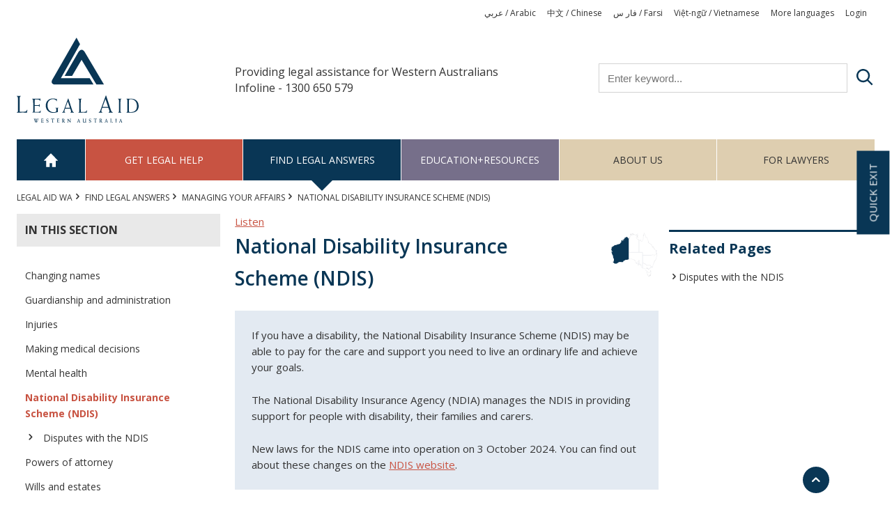

--- FILE ---
content_type: text/html; charset=UTF-8
request_url: https://www.legalaid.wa.gov.au/find-legal-answers/managing-your-affairs/national-disability-insurance-scheme-ndis
body_size: 7788
content:
<!DOCTYPE html>
<html lang="en" dir="ltr">
  <head>
    <meta charset="utf-8" />
<script>(function (d, t) {
    var bh  = d.createElement(t), s = d.getElementsByTagName(t)[0];
    bh.type = 'text/javascript';
    bh.src  = 'https://www.bugherd.com/sidebarv2.js?apikey=7iropga3xzvbtfsirjxkcw';
    s.parentNode.insertBefore(bh, s);
  })(document, 'script');</script>
<script async src="https://www.googletagmanager.com/gtag/js?id=UA-116863064-1"></script>
<script>window.dataLayer = window.dataLayer || [];function gtag(){dataLayer.push(arguments)};gtag("js", new Date());gtag("set", "developer_id.dMDhkMT", true);gtag("config", "UA-116863064-1", {"groups":"default","anonymize_ip":true,"page_placeholder":"PLACEHOLDER_page_path","allow_ad_personalization_signals":false});</script>
<meta name="Generator" content="Drupal 10 (https://www.drupal.org)" />
<meta name="MobileOptimized" content="width" />
<meta name="HandheldFriendly" content="true" />
<meta name="viewport" content="width=device-width, initial-scale=1.0" />
<link rel="icon" href="/themes/custom/legalaid/favicon.ico" type="image/vnd.microsoft.icon" />
<link rel="canonical" href="https://www.legalaid.wa.gov.au/find-legal-answers/managing-your-affairs/national-disability-insurance-scheme-ndis" />
<link rel="shortlink" href="https://www.legalaid.wa.gov.au/node/578" />
<script src="/sites/default/files/google_tag/primary/google_tag.script.js?t93pt2" defer></script>

    <title>National Disability Insurance Scheme (NDIS) | Legal Aid WA</title>
    <link rel="stylesheet" media="all" href="/sites/default/files/css/css_8lkgZM4LHU-FEMVT8-_EzWXkzMihhNI17ItqV76f0rw.css?delta=0&amp;language=en&amp;theme=legalaid&amp;include=eJxtyNEKgCAMBdAfsvZJMnPI8JqjKeTfF_Ta4zlyD-hZKV_TGLt8DJDCYM1U0BNj87HeL8G1GSRat2kxoR_V6eeCLx_SKLHLA4QyJwQ" />
<link rel="stylesheet" media="all" href="/sites/default/files/css/css_1j1lTY_4ohN9e4YzJtaDgqZNOH66U_AZ1EIBIYTRWNA.css?delta=1&amp;language=en&amp;theme=legalaid&amp;include=eJxtyNEKgCAMBdAfsvZJMnPI8JqjKeTfF_Ta4zlyD-hZKV_TGLt8DJDCYM1U0BNj87HeL8G1GSRat2kxoR_V6eeCLx_SKLHLA4QyJwQ" />
<link rel="stylesheet" media="print" href="/sites/default/files/css/css_emtDcfcdLH7qqnn26rgzQrxl57jfmW8pUioW8kjEt-s.css?delta=2&amp;language=en&amp;theme=legalaid&amp;include=eJxtyNEKgCAMBdAfsvZJMnPI8JqjKeTfF_Ta4zlyD-hZKV_TGLt8DJDCYM1U0BNj87HeL8G1GSRat2kxoR_V6eeCLx_SKLHLA4QyJwQ" />

    
  </head>
  <body>
        <a href="#main-content" class="visually-hidden focusable">
      Skip to main content
    </a>
    <noscript><iframe src="https://www.googletagmanager.com/ns.html?id=GTM-KCNW54C" height="0" width="0" style="display:none;visibility:hidden"></iframe></noscript>
      <div class="dialog-off-canvas-main-canvas" data-off-canvas-main-canvas>
    

    
<div id="legal-aid" class="u-section--find-legal-answers">
  <header class="u-margin-bottom-small u-borders-bottom-on-mobile" role="banner" aria-label="Site header">
    <div class="o-wrapper u-visible-mobile u-margin-top-small u-margin-bottom-small">
      <div class="o-layout u-is-flex">
        <div class="o-layout__item u-4-12">
          <button type="button" class="c-btn c-btn--default" @click="showMainMenu = !showMainMenu; showMobileSearch = false">
            <i class="c-icon c-icon-navigation c-icon--lg" aria-hidden="true"></i>
            <span class="u-hidden-visually">Open main menu</span>
          </button>
        </div>
        <div class="o-layout__item u-4-12">
          <a href="/" title="Return to home page"><img src="/themes/custom/legalaid/logo.svg" /></a>
        </div>
        <div class="o-layout__item u-4-12--last u-text-right">
          <button type="button" class="c-btn c-btn--default" @click="showMobileSearch = !showMobileSearch; showMainMenu = false">
            <i class="c-icon c-icon-search c-icon--lg" aria-hidden="true"></i>
            <span class="u-hidden-visually">Open search bar</span>
          </button>
        </div>
      </div>
    </div> <!-- /.u-visible-mobile -->

    <div class="o-wrapper u-margin-bottom u-hidden-mobile">
      <div class="o-list-inline u-margin-top-tiny">
          <nav role="navigation" aria-labelledby="block-languages-menu" id="block-languages">
            
  <h2 class="visually-hidden" id="block-languages-menu">Languages</h2>
  

                          <ul class="c-menu-languages">
                          <li class="c-menu-languages__item c-menu-languages__item--1">
        <a href="https://www.legalaid.wa.gov.au/sites/default/files/inline-files/Arabic.pdf" title="Arabic" class="c-menu-languages__link c-menu-languages__link--1">عربي / Arabic</a>
              </li>
                      <li class="c-menu-languages__item c-menu-languages__item--2">
        <a href="/get-legal-help/get-help-your-language/zhongwen-chinese" title="Chinese" class="c-menu-languages__link c-menu-languages__link--2" data-drupal-link-system-path="node/2">中文 / Chinese</a>
              </li>
                      <li class="c-menu-languages__item c-menu-languages__item--3">
        <a href="https://www.legalaid.wa.gov.au/sites/default/files/inline-files/Farsi.pdf" title="Farsi" class="c-menu-languages__link c-menu-languages__link--3">فار س / Farsi</a>
              </li>
                      <li class="c-menu-languages__item c-menu-languages__item--4">
        <a href="/get-legal-help/get-help-your-language/viet-ngu-vietnamese" title="Vietnamese" class="c-menu-languages__link c-menu-languages__link--4" data-drupal-link-system-path="node/5">Việt-ngữ / Vietnamese</a>
              </li>
                      <li class="c-menu-languages__item c-menu-languages__item--5">
        <a href="/get-legal-help/get-help-your-language" title="More languages" class="c-menu-languages__link c-menu-languages__link--5" data-drupal-link-system-path="node/111">More languages</a>
              </li>
                      <li class="c-menu-languages__item c-menu-languages__item--6">
        <a href="/user/login" title="Log in" class="c-menu-languages__link c-menu-languages__link--6" data-drupal-link-system-path="user/login">Login</a>
              </li>
        </ul>
  

  </nav>


      </div>
      <div class="o-layout u-is-flex">
        <div class="o-layout__item u-3-12 u-2-12-at-wide">
          <a href="/" class="p-logo" title="Return to home page"><img src="/themes/custom/legalaid/logo.svg" /></a>
        </div>
        <div class="o-layout__item u-5-12 u-6-12-at-wide">
          <span class="u-h6 p-headline">Providing legal assistance for Western Australians</span>
          <div class="u-h6 p-headline">Infoline - 1300 650 579</div>
        </div>
        <div class="o-layout__item u-4-12--last">
            <div class="views-exposed-form block block-views block-views-exposed-filter-blocksearch-page-search" data-drupal-selector="views-exposed-form-search-page-search" id="block-exposedformsearchpage-search">
  
    
      <form action="/search" method="get" id="views-exposed-form-search-page-search" accept-charset="UTF-8">
  <div class="js-form-item c-field c-field--search-api-fulltext js-form-type-textfield js-form-item-search-api-fulltext">
      <label for="edit-search-api-fulltext" class="c-field__label">Search</label>
        <input placeholder="Enter keyword..." data-drupal-selector="edit-search-api-fulltext" type="text" id="edit-search-api-fulltext" name="search_api_fulltext" value="" size="30" maxlength="128" class="form-text c-field__input" />

        </div>
<div data-drupal-selector="edit-actions" class="form-actions js-form-wrapper c-field__form-wrapper c-field__submit" id="edit-actions--2"><input data-drupal-selector="edit-submit-search" type="submit" id="edit-submit-search" value="Search" class="button js-form-submit form-submit c-field__input" />
</div>


</form>

  </div>


        </div>
      </div>
    </div> <!-- /.u-hidden-mobile -->
    <div class="u-visible-mobile  main-navigation" v-cloak="">
      <transition name="slide-fade">
        <div v-show="showMainMenu">  <nav role="navigation" aria-labelledby="block-mainnavigation-menu" id="block-mainnavigation">
            
  <h2 class="visually-hidden" id="block-mainnavigation-menu">Main navigation</h2>
  

                          <ul class="c-menu-main">
                          <li class="c-menu-main__item c-menu-main__item--1">
        <a href="/" class="c-menu-main__link c-menu-main__link--1" data-drupal-link-system-path="&lt;front&gt;">Home</a>
              </li>
                      <li class="c-menu-main__item c-menu-main__item--2 c-menu-main__item--collapsed">
        <a href="/get-legal-help" class="c-menu-main__link c-menu-main__link--2" data-drupal-link-system-path="node/17">Get legal help</a>
              </li>
                      <li class="c-menu-main__item c-menu-main__item--3 c-menu-main__item--collapsed c-menu-main__item--active-trail">
        <a href="/find-legal-answers" class="c-menu-main__link c-menu-main__link--3" data-drupal-link-system-path="node/18">Find legal answers</a>
              </li>
                      <li class="c-menu-main__item c-menu-main__item--4 c-menu-main__item--collapsed">
        <a href="/resources" class="c-menu-main__link c-menu-main__link--4" data-drupal-link-system-path="node/1089">Education+Resources</a>
              </li>
                      <li class="c-menu-main__item c-menu-main__item--5 c-menu-main__item--collapsed">
        <a href="/about-us" class="c-menu-main__link c-menu-main__link--5" data-drupal-link-system-path="node/20">About us</a>
              </li>
                      <li class="c-menu-main__item c-menu-main__item--6 c-menu-main__item--collapsed">
        <a href="/lawyers" class="c-menu-main__link c-menu-main__link--6" data-drupal-link-system-path="node/21">For Lawyers</a>
              </li>
        </ul>
  

  </nav>

</div>
      </transition>
      <transition name="slide-fade">
        <div v-show="showMobileSearch" class="u-padding-tiny">
            <div class="views-exposed-form block block-views block-views-exposed-filter-blocksearch-page-search" data-drupal-selector="views-exposed-form-search-page-search" id="block-exposedformsearchpage-search">
  
    
      <form action="/search" method="get" id="views-exposed-form-search-page-search" accept-charset="UTF-8">
  <div class="js-form-item c-field c-field--search-api-fulltext js-form-type-textfield js-form-item-search-api-fulltext">
      <label for="edit-search-api-fulltext" class="c-field__label">Search</label>
        <input placeholder="Enter keyword..." data-drupal-selector="edit-search-api-fulltext" type="text" id="edit-search-api-fulltext" name="search_api_fulltext" value="" size="30" maxlength="128" class="form-text c-field__input" />

        </div>
<div data-drupal-selector="edit-actions" class="form-actions js-form-wrapper c-field__form-wrapper c-field__submit" id="edit-actions--2"><input data-drupal-selector="edit-submit-search" type="submit" id="edit-submit-search" value="Search" class="button js-form-submit form-submit c-field__input" />
</div>


</form>

  </div>


        </div>
      </transition>
    </div>
    <div class="o-wrapper u-hidden-mobile main-navigation">
        <nav role="navigation" aria-labelledby="block-mainnavigation-menu" id="block-mainnavigation">
            
  <h2 class="visually-hidden" id="block-mainnavigation-menu">Main navigation</h2>
  

                          <ul class="c-menu-main">
                          <li class="c-menu-main__item c-menu-main__item--1">
        <a href="/" class="c-menu-main__link c-menu-main__link--1" data-drupal-link-system-path="&lt;front&gt;">Home</a>
              </li>
                      <li class="c-menu-main__item c-menu-main__item--2 c-menu-main__item--collapsed">
        <a href="/get-legal-help" class="c-menu-main__link c-menu-main__link--2" data-drupal-link-system-path="node/17">Get legal help</a>
              </li>
                      <li class="c-menu-main__item c-menu-main__item--3 c-menu-main__item--collapsed c-menu-main__item--active-trail">
        <a href="/find-legal-answers" class="c-menu-main__link c-menu-main__link--3" data-drupal-link-system-path="node/18">Find legal answers</a>
              </li>
                      <li class="c-menu-main__item c-menu-main__item--4 c-menu-main__item--collapsed">
        <a href="/resources" class="c-menu-main__link c-menu-main__link--4" data-drupal-link-system-path="node/1089">Education+Resources</a>
              </li>
                      <li class="c-menu-main__item c-menu-main__item--5 c-menu-main__item--collapsed">
        <a href="/about-us" class="c-menu-main__link c-menu-main__link--5" data-drupal-link-system-path="node/20">About us</a>
              </li>
                      <li class="c-menu-main__item c-menu-main__item--6 c-menu-main__item--collapsed">
        <a href="/lawyers" class="c-menu-main__link c-menu-main__link--6" data-drupal-link-system-path="node/21">For Lawyers</a>
              </li>
        </ul>
  

  </nav>


    </div>
  </header>

  <div class="o-wrapper u-margin-bottom">
    <a id="main-content" tabindex="-1"></a>

    <div class="o-layout u-margin-bottom-small">
      <div class="o-layout__item p-hide">
          <div id="block-breadcrumbs" class="block block-system block-system-breadcrumb-block">
  
    
        <nav role="navigation" aria-labelledby="system-breadcrumb">
    <h2 id="system-breadcrumb" class="u-hidden-visually">Breadcrumb</h2>
    <ul class="c-breadcrumb">
              <li class="c-breadcrumb__item">
                      <a class="c-breadcrumb__link" href="/">Legal Aid WA</a>
                  </li>
              <li class="c-breadcrumb__item">
                      <a class="c-breadcrumb__link" href="/find-legal-answers">Find legal answers</a>
                  </li>
              <li class="c-breadcrumb__item">
                      <a class="c-breadcrumb__link" href="/find-legal-answers/managing-your-affairs">MANAGING YOUR AFFAIRS</a>
                  </li>
              <li class="c-breadcrumb__item">
                      National Disability Insurance Scheme (NDIS)
                  </li>
          </ul>
  </nav>

  </div>


      </div> <!-- /.u-6-12-at-tablet -->
      <div class="o-layout__item u-6-12--last-at-tablet">

      </div> <!-- /.u-6-12--last-at-tablet -->
    </div> <!-- /.o-layout -->



    <div class="o-layout">

              <aside role="complementary" class="u-3-12-at-desktop u-margin-bottom p-hide">
              <nav role="navigation" aria-labelledby="block-mainnavigation-subnav-find-legal-answers-menu" id="block-mainnavigation-subnav-find-legal-answers">
            
  <h2 class="visually-hidden" id="block-mainnavigation-subnav-find-legal-answers-menu">Find Legal Answers Subnav</h2>
  

        <h4 class="u-h6 u-text-uppercase u-background-grey u-padding-small js-menu-trigger">
  <i class="c-icon c-icon-navigation c-icon--btn u-visible-tablet" aria-hidden="true"></i>In this section
</h4>

              <ul class="c-navigation u-hidden-tablet js-sidebar-accordion">
                    <li>
        <span class="c-navigation__icon">
          <i class="c-icon c-icon-chevron-right" aria-hidden="true"></i>
        </span>
        <span class="c-navigation__link-text">
          <a href="/find-legal-answers/managing-your-affairs/changing-names" class="c-navigation__link" data-drupal-link-system-path="node/82">Changing names</a>
        </span>
              </li>
                <li>
        <span class="c-navigation__icon">
          <i class="c-icon c-icon-chevron-right" aria-hidden="true"></i>
        </span>
        <span class="c-navigation__link-text">
          <a href="/find-legal-answers/managing-your-affairs/guardianship-and-administration" class="c-navigation__link" data-drupal-link-system-path="node/85">Guardianship and administration</a>
        </span>
              </li>
                <li class="c-navigation__item--collapsed">
        <span class="c-navigation__icon">
          <i class="c-icon c-icon-chevron-right" aria-hidden="true"></i>
        </span>
        <span class="c-navigation__link-text">
          <a href="/find-legal-answers/managing-your-affairs/injuries" class="c-navigation__item--collapsed c-navigation__link" data-drupal-link-system-path="node/570">Injuries</a>
        </span>
              </li>
                <li>
        <span class="c-navigation__icon">
          <i class="c-icon c-icon-chevron-right" aria-hidden="true"></i>
        </span>
        <span class="c-navigation__link-text">
          <a href="/find-legal-answers/managing-your-affairs/making-medical-decisions" class="c-navigation__link" data-drupal-link-system-path="node/87">Making medical decisions</a>
        </span>
              </li>
                <li>
        <span class="c-navigation__icon">
          <i class="c-icon c-icon-chevron-right" aria-hidden="true"></i>
        </span>
        <span class="c-navigation__link-text">
          <a href="/find-legal-answers/managing-your-affairs/mental-health" class="c-navigation__link" data-drupal-link-system-path="node/84">Mental health</a>
        </span>
              </li>
                <li class="c-navigation__item--expanded c-navigation_item--active-trail">
        <span class="c-navigation__icon">
          <i class="c-icon c-icon-chevron-right" aria-hidden="true"></i>
        </span>
        <span class="c-navigation__link-text">
          <a href="/find-legal-answers/managing-your-affairs/national-disability-insurance-scheme-ndis" title="Applying for the National Disability Insurance Scheme" class="c-navigation__item--expanded c-navigation_item--active-trail c-navigation__link is-active" data-drupal-link-system-path="node/578" aria-current="page">National Disability Insurance Scheme (NDIS)</a>
        </span>
                                <ul class="c-navigation u-hidden-tablet js-sidebar-accordion c-navigation--child">
                    <li>
        <span class="c-navigation__icon">
          <i class="c-icon c-icon-chevron-right" aria-hidden="true"></i>
        </span>
        <span class="c-navigation__link-text">
          <a href="/find-legal-answers/managing-your-affairs/national-disability-insurance-scheme-ndis/disputes-ndis" class="c-navigation__link" data-drupal-link-system-path="node/710">Disputes with the NDIS</a>
        </span>
              </li>
        </ul>
  
              </li>
                <li class="c-navigation__item--collapsed">
        <span class="c-navigation__icon">
          <i class="c-icon c-icon-chevron-right" aria-hidden="true"></i>
        </span>
        <span class="c-navigation__link-text">
          <a href="/find-legal-answers/managing-your-affairs/powers-attorney" class="c-navigation__item--collapsed c-navigation__link" data-drupal-link-system-path="node/571">Powers of attorney</a>
        </span>
              </li>
                <li class="c-navigation__item--collapsed">
        <span class="c-navigation__icon">
          <i class="c-icon c-icon-chevron-right" aria-hidden="true"></i>
        </span>
        <span class="c-navigation__link-text">
          <a href="/find-legal-answers/managing-your-affairs/wills-and-estates" class="c-navigation__item--collapsed c-navigation__link" data-drupal-link-system-path="node/572">Wills and estates</a>
        </span>
              </li>
        </ul>
  


  </nav>


        </aside>
      
      <div class="u-display-block">
        <div class="u-z-index-50 u-relative u-float-left u-width-50">
            <div id="readspeaker_button1" class="rs_skip rsbtn rs_preserve u-hide-ext-span">
    <a rel="nofollow" class="rsbtn_play" accesskey="L" title="Listen to this page using ReadSpeaker webReader"
       href="//app-oc.readspeaker.com/cgi-bin/rsent?customerid=8631&amp;lang=en_au&amp;readid=main&amp;url=https://www.legalaid.wa.gov.au/find-legal-answers/managing-your-affairs/national-disability-insurance-scheme-ndis">
        <span class="rsbtn_left rsimg rspart"><span class="rsbtn_text"><span>Listen</span></span></span>
        <span class="rsbtn_right rsimg rsplay rspart"></span>
    </a>
</div>
        </div>
      </div>

      <main role="main" class="u-margin-bottom u-9-12--last-at-desktop" id="main">

        
          <div data-drupal-messages-fallback class="hidden"></div><div id="block-legalaid-content" class="block block-system block-system-main-block">
  
    
      <article>
                    
    <div class="o-layout">
      <div class="o-layout__item u-8-12-at-desktop">

        
        <div class="o-layout">
          <div class="o-layout__item u-10-12">
            <h1 class="u-h2 u-text-bold u-text-primary"><span>National Disability Insurance Scheme (NDIS)</span>
</h1>
          </div>
                      <div class="o-layout__item u-text-right u-2-12--last u-margin-bottom p-hide">
              <law-map region="wa" section="find-legal-answers"></law-map>
            </div>
                  </div>

                  <div class="u-padding u-margin-bottom u-section__bg-light">
            
            <div class="c-introduction"><p>If you have a disability, the National Disability Insurance Scheme (NDIS) may be able to pay for the care and support you need to live an ordinary life and achieve your goals.</p>

<p>The National Disability Insurance Agency (NDIA) manages the NDIS in providing support for people with disability, their families and carers. &nbsp;</p>

<p>New laws for the NDIS came into operation on 3 October 2024. You can find out about these changes on the <a href="https://www.ndis.gov.au/changes-ndis-legislation" target="_blank">NDIS website</a>.</p></div>
      
          </div>
        
        <div class="c-wysiwyg">
          
            <div><h4>Will I be eligible to participate in the NDIS?</h4>

<p><span><span><span><span><span>If you are a person with a disability and want to join the NDIS, you need to meet the&nbsp;<a href="https://www.ndis.gov.au/applying-access-ndis" target="_blank" title="Access requirements - NDIA"><span>access requirements.</span></a>&nbsp;To be eligible, you must:</span></span></span></span></span></p>

<ul>
	<li><span><span><span><span><span><span>live in Australia</span></span></span></span></span></span></li>
	<li><span><span><span><span><span><span>be under 65 years of age (<a href="https://www.ndis.gov.au/understanding/families-and-carers/early-childhood-approach-children-younger-9" target="_blank">visit the NDIS website at this link for the approach taken for children under 9</a>)</span></span></span></span></span></span></li>
	<li><span><span><span><span><span><span>be an Australian citizen, permanent resident, or have a special visa</span></span></span></span></span></span></li>
	<li><span><span><span><span><span><span>meet the&nbsp;<span>disability requirements</span>, or</span></span></span></span></span></span></li>
	<li><span><span><span><span><span><span>meet the&nbsp;<span>early intervention requirements</span>.</span></span></span></span></span></span></li>
</ul>

<p>&nbsp;<span><span><span><span><span>See <a href="https://www.ndis.gov.au/applying-access-ndis/am-i-eligible" target="_blank">here to access an NDIS eligibility checklist</a>.&nbsp;</span></span></span></span></span></p>

<p><span><span><span><span><span>The NDIA will decide if you are eligible for NDIS.</span></span></span></span></span></p>

<h4>Get help</h4>

<p><span><span><span><span><span>The <a href="https://www.ndis.gov.au/applying-access-ndis/how-apply">NDIS website</a> has information including booklets on how to apply, how to create your NDIS plan and how to use your NDIS <a href="https://www.ndis.gov.au/participants">plan</a>. You can also call their helpline on&nbsp;</span></span></span><a href="tel://1800%20800%20110/" title="call NDIA helpline"><span><span><span>1800 800 110</span></span></span></a><span><span><span>&nbsp;or visit your&nbsp;</span></span></span><a href="https://www.ndis.gov.au/about-us/locations.html" target="_blank" title="Locations - NDIA"><span><span><span>nearest&nbsp;NDIS office.</span></span></span></a></span></span></p>

<p><span><span><span><span><span>You can find out how to access the NDIS in WA on the <a href="https://www.ndis.gov.au/understanding/ndis-each-state/western-australia">NDIS Western Australia webpage</a>.</span></span></span></span></span></p>

<p><span><span><span><span><span>Legal Aid WA&nbsp;can assist with&nbsp;</span></span></span><a href="https://www.legalaid.wa.gov.au/find-legal-answers/managing-your-affairs/national-disability-insurance-scheme-ndis/disputes-ndis"><span><span><span>disputes with the NDIS</span></span></span></a><span><span><span>.</span></span></span></span></span></p>

<h4>More information</h4>

<ul>
	<li>
	<p><span><span><span><a href="https://www.ndis.gov.au/"><span>The National Insurance Disability Scheme</span></a> website</span></span></span></p>
	</li>
</ul>

<p>&nbsp;</p>

<p>Reviewed: 21 September 2022</p></div>
      
        </div>
        
      </div>

              <div class="o-layout__item u-4-12--last-at-desktop p-hide">
          
          
  <div class="u-padding-top-small c-related-page">
    <h2 class="u-h4 u-margin-bottom-small u-text-primary">Related Pages</h2>
          <ul class="c-navigation">
              <li>
        <a href="/find-legal-answers/managing-your-affairs/national-disability-insurance-scheme-ndis/disputes-ndis" class="c-navigation__link c-navigation__link--chevron" hreflang="en">Disputes with the NDIS </a>
      </li>
              </ul>
      </div>


                  </div>
          </div>
  </article>

  </div>



          <div class="u-hidden p-show">
            <h3>Disclaimer</h3>
  <p>
    The information displayed on this page is provided for information purposes only and does not constitute legal advice. If you have a legal problem, you should
    see a lawyer. Legal Aid Western Australia aims to provide information that is accurate, however does not accept responsibility for any errors or omissions in the
    information provided on this page or incorporated into it by reference.
  </p>          </div>
      </main>
          </div>
  </div>

  <footer class="o-wrapper p-hide" role="contentinfo">
    <div class="o-layout u-borders-top u-padding-top-small">
      <div class="u-11-12-at-desktop u-flex-desktop u-text-center">
          <nav role="navigation" aria-labelledby="block-footer-menu" id="block-footer">
            
  <h2 class="visually-hidden" id="block-footer-menu">Footer</h2>
  

                          <ul class="c-menu-footer">
                          <li class="c-menu-footer__item c-menu-footer__item--1">
        <a href="/about-us/contact-us" class="c-menu-footer__link c-menu-footer__link--1" data-drupal-link-system-path="node/101">Contact Us</a>
              </li>
                      <li class="c-menu-footer__item c-menu-footer__item--2">
        <a href="/acknowledgement-country" class="c-menu-footer__link c-menu-footer__link--2" data-drupal-link-system-path="node/521">Acknowledgement of Country</a>
              </li>
                      <li class="c-menu-footer__item c-menu-footer__item--3">
        <a href="/accessibility" class="c-menu-footer__link c-menu-footer__link--3" data-drupal-link-system-path="node/35">Accessibility</a>
              </li>
                      <li class="c-menu-footer__item c-menu-footer__item--4">
        <a href="/about-us/our-organisation/our-vision-and-values/anti-discrimination-and-inclusivity" title="Anti-discrimination and inclusivity" class="c-menu-footer__link c-menu-footer__link--4" data-drupal-link-system-path="node/1073">Inclusivity</a>
              </li>
                      <li class="c-menu-footer__item c-menu-footer__item--5">
        <a href="/privacy-statement" class="c-menu-footer__link c-menu-footer__link--5" data-drupal-link-system-path="node/36">Privacy</a>
              </li>
                      <li class="c-menu-footer__item c-menu-footer__item--6">
        <a href="/sitemap" title="Site Sitemap" class="c-menu-footer__link c-menu-footer__link--6" data-drupal-link-system-path="sitemap">Sitemap</a>
              </li>
                      <li class="c-menu-footer__item c-menu-footer__item--7">
        <a href="/copyright" class="c-menu-footer__link c-menu-footer__link--7" data-drupal-link-system-path="node/37">Copyright</a>
              </li>
                      <li class="c-menu-footer__item c-menu-footer__item--8">
        <a href="/disclaimer" class="c-menu-footer__link c-menu-footer__link--8" data-drupal-link-system-path="node/38">Disclaimer</a>
              </li>
                      <li class="c-menu-footer__item c-menu-footer__item--9">
        <a href="/about-us/contact-us/complaints" class="c-menu-footer__link c-menu-footer__link--9" data-drupal-link-system-path="node/443">Feedback &amp; complaints</a>
              </li>
                      <li class="c-menu-footer__item c-menu-footer__item--10">
        <a href="https://www.facebook.com/LegalAidWAofficial/" class="c-menu-footer__link c-menu-footer__link--10">Facebook Logo</a>
              </li>
                      <li class="c-menu-footer__item c-menu-footer__item--11">
        <a href="/user/login" title="For staff and authorised users" class="c-menu-footer__link c-menu-footer__link--11" data-drupal-link-system-path="user/login">Log in</a>
              </li>
        </ul>
  

  </nav>


<div id="block-flags">
  
    
  <a href="/about-us/our-organisation/our-vision-and-values/anti-discrimination-and-inclusivity" title="Anti-discrimination and inclusivity" class="u-display-block">
          
      <div>
              <div>  <img loading="lazy" src="/sites/default/files/styles/footer_logo/public/2021-06/AA-TSI-LGBTIQA-flags.png?itok=4B3X-XS5" width="144" height="30" alt="Australian Aboriginal Flag - Harold Thomas; Torres Strait Islander Flag - Bernard Namok; LGBTIQA Progress Flag - Daniel Quasar" />


</div>
          </div>
  
      </a>
</div>


      </div>
      <div class="u-1-12--last-at-desktop u-text-center u-margin-bottom-small">
                <button type="button" v-scroll-to="'#legal-aid'" class="c-btn c-btn--circle c-btn--primary u-fixed-desktop u-margin-bottom-small u-bottom-zero u-right-90">
          <i class="c-icon c-icon-chevron-up" aria-hidden="true"></i><span class="u-hidden-visually">Scroll to top</span>
        </button>
      </div>
    </div>
  </footer>
</div> <!-- /#legal-aid -->

<a href="https://www.google.com.au" class="c-lawa-quick-exit u-hide-ext p-hide" title="Quick exit">Quick exit</a>

<script>(function(t,e,s,n){var o,a,c;t.SMCX=t.SMCX||[],e.getElementById(n)||(o=e.getElementsByTagName(s),a=o[o.length-1],c=e.createElement(s),c.type="text/javascript",c.async=!0,c.id=n,c.src="https://widget.surveymonkey.com/collect/website/js/tRaiETqnLgj758hTBazgd_2Fl0hAvWCD8cNdKnWc8kt0JswkGi2JH3x20smaedZeLe.js",a.parentNode.insertBefore(c,a))})(window,document,"script","smcx-sdk");</script>
  </div>

    
    <script type="application/json" data-drupal-selector="drupal-settings-json">{"path":{"baseUrl":"\/","pathPrefix":"","currentPath":"node\/578","currentPathIsAdmin":false,"isFront":false,"currentLanguage":"en"},"pluralDelimiter":"\u0003","suppressDeprecationErrors":true,"data":{"extlink":{"extTarget":true,"extTargetNoOverride":false,"extNofollow":false,"extNoreferrer":false,"extFollowNoOverride":false,"extClass":"ext","extLabel":"(link is external)","extImgClass":false,"extSubdomains":false,"extExclude":"\\.legalaid\\.wa\\.gov\\.au|\\.familyviolencelaw\\.gov\\.au|.communities\\.wa\\.gov\\.au\\\/projects||\\.austlii\\.edu\\.au","extInclude":"grantsonline\\.\\legalaid\\.\\wa\\.\\gov\\.\\au","extCssExclude":"","extCssExplicit":"","extAlert":false,"extAlertText":"This link will take you to an external web site. We are not responsible for their content.","mailtoClass":"mailto","mailtoLabel":"(link sends email)","extUseFontAwesome":false,"extIconPlacement":"after","extFaLinkClasses":"fa fa-external-link","extFaMailtoClasses":"fa fa-envelope-o","whitelistedDomains":[]}},"google_analytics":{"account":"UA-116863064-1","trackOutbound":true,"trackMailto":true,"trackTel":true,"trackDownload":true,"trackDownloadExtensions":"7z|aac|arc|arj|asf|asx|avi|bin|csv|doc(x|m)?|dot(x|m)?|exe|flv|gif|gz|gzip|hqx|jar|jpe?g|js|mp(2|3|4|e?g)|mov(ie)?|msi|msp|pdf|phps|png|ppt(x|m)?|pot(x|m)?|pps(x|m)?|ppam|sld(x|m)?|thmx|qtm?|ra(m|r)?|sea|sit|tar|tgz|torrent|txt|wav|wma|wmv|wpd|xls(x|m|b)?|xlt(x|m)|xlam|xml|z|zip"},"simple_popup_blocks":{"settings":[]},"ajaxTrustedUrl":{"\/search":true},"user":{"uid":0,"permissionsHash":"6a5415abb34940148a0e3014bac6a5809c425f228016ec18afd502581c8b3aeb"}}</script>
<script src="/sites/default/files/js/js_E39T6PGQT1HA1vkoBw3B6AEK67foZBKXmzHXyvTx7c4.js?scope=footer&amp;delta=0&amp;language=en&amp;theme=legalaid&amp;include=eJxti1EKgCAQBS9k7ZFkU1nEl7ukQt4-ob_oc4aZdHfkWihewxh7etGJqiB5rozZc2j0FQ5JGJwjCfRgbK3PdYpr-bQVmtowf0BDafTjHkrVMAw"></script>
<script src="//f1-oc.readspeaker.com/script/8631/webReader/webReader.js?pids=wr"></script>
<script src="/sites/default/files/js/js_CSD2HjptMej6ifgF2hhnjG1z1nhCAEzzWFmLsaiUeyg.js?scope=footer&amp;delta=2&amp;language=en&amp;theme=legalaid&amp;include=eJxti1EKgCAQBS9k7ZFkU1nEl7ukQt4-ob_oc4aZdHfkWihewxh7etGJqiB5rozZc2j0FQ5JGJwjCfRgbK3PdYpr-bQVmtowf0BDafTjHkrVMAw"></script>

  </body>
</html>


--- FILE ---
content_type: text/css
request_url: https://www.legalaid.wa.gov.au/sites/default/files/css/css_emtDcfcdLH7qqnn26rgzQrxl57jfmW8pUioW8kjEt-s.css?delta=2&language=en&theme=legalaid&include=eJxtyNEKgCAMBdAfsvZJMnPI8JqjKeTfF_Ta4zlyD-hZKV_TGLt8DJDCYM1U0BNj87HeL8G1GSRat2kxoR_V6eeCLx_SKLHLA4QyJwQ
body_size: 268
content:
/* @license GPL-2.0-or-later https://www.drupal.org/licensing/faq */
.block-local-tasks-block,.contextual{display:none}.p-hide{display:none!important}.p-show{display:block!important}.u-visible-mobile{display:none}.u-hidden-mobile{display:block}.block-views-exposed-filter-blocksearch-page-search,.c-menu-languages,.c-menu-main{display:none}.p-logo img{width:100px}.p-headline{font-size:12px!important}#chatbot-chat{display:none!important}


--- FILE ---
content_type: image/svg+xml
request_url: https://www.legalaid.wa.gov.au/themes/custom/legalaid/assets/images/home.svg
body_size: 259
content:
<svg id="Layer_1" xmlns="http://www.w3.org/2000/svg" viewBox="0 0 24 24"><style>.st0{fill:#FFFFFF;}</style><path class="st0" d="M23.8 12.3L12.6.6c-.2-.2-.4-.2-.6-.2s-.4.1-.6.2L.2 12.3c-.3.3-.2.6.3.6h3.3v10.8H10V17h4.1v6.6h6.2V12.8h3.3c.4.1.5-.2.2-.5z"/></svg>

--- FILE ---
content_type: image/svg+xml
request_url: https://www.legalaid.wa.gov.au/themes/custom/legalaid/assets/images/wa-find-legal-answers.svg
body_size: 43281
content:
<svg id="svg2" xmlns="http://www.w3.org/2000/svg" viewBox="0 0 331 320"><defs><style>.cls-1,.cls-4{fill:#fff;}.cls-2{fill:#cdc3cc;}.cls-3{fill:#093655;}.cls-4{stroke:#093655;stroke-miterlimit:10;stroke-width:0.25px;}</style></defs><title>Artboard 1</title><g id="g4030"><polygon id="polygon91" class="cls-1" points="135.94 54.94 136.05 54.87 135.86 54.78 135.94 54.94"/><polygon id="polygon93" class="cls-1" points="108.71 47.83 107.49 47.83 108.22 48.32 108.22 48.81 108.71 47.83"/><polygon id="polygon95" class="cls-1" points="96.94 59.36 97.67 59.36 97.19 58.38 96.94 59.36"/><polygon id="polygon97" class="cls-1" points="95.47 59.36 96.45 59.36 95.96 60.09 96.94 59.6 96.2 59.11 96.45 58.38 95.47 59.36"/><polygon id="polygon99" class="cls-1" points="134.96 53.47 135.2 53.96 136.19 53.23 134.96 53.47"/><polygon id="polygon101" class="cls-1" points="100.86 57.4 101.36 57.15 100.86 56.91 100.86 57.4"/><polygon id="polygon103" class="cls-1" points="125.64 55.68 125.88 56.41 126.13 56.66 125.64 55.68"/><polygon id="polygon105" class="cls-1" points="99.15 56.41 98.66 56.17 99.15 56.91 99.15 56.41"/><polygon id="polygon107" class="cls-1" points="100.86 52 100.37 53.47 101.36 53.47 100.86 52"/><polygon id="polygon109" class="cls-1" points="95.22 59.11 95.47 58.62 94.49 58.87 95.22 59.11"/><polygon id="polygon111" class="cls-1" points="123.68 57.4 124.41 58.13 123.92 56.91 123.68 57.4"/><path id="path181" class="cls-1" d="M143.05,30.9l2.45,1.47L148,30.9l.74-1.23.74.24v-1l.73-.24-1-1.47h-1l-.24-.74-.74,1,.49,1.23L147,27l-.25.74-.49-.24v1.47L146,27.72h-.25l-.74-.24-1.47.49,1,1.47-1-.49-.25-1.23-.49.49.25.25h-.25V27.23l-1.72-1,.6,3.22-.85.21.49-.49-.49.25.49-1-.49-1-1.72,1.23,1,.49h-.49v1l.24.16v.57l-.24-.74-.25.49-.74-.49v1h-.49l4.66.49Zm-1.47,0,.18-1.08.06.35,1.23.73-1.23-.49Z"/><polygon id="polygon183" class="cls-1" points="188.68 46.11 189.17 46.85 187.45 47.34 187.45 48.56 187.7 49.55 186.96 50.53 187.7 50.04 189.41 51.02 191.62 51.02 191.38 49.79 191.13 50.28 189.91 50.04 189.91 49.06 190.64 48.81 190.39 48.08 191.62 47.09 190.88 46.6 190.88 47.34 189.91 47.34 189.66 46.36 189.91 45.87 188.68 46.11"/><polygon id="polygon185" class="cls-1" points="209.77 68.19 208.55 69.42 209.77 70.15 210.26 69.42 211 69.66 211.74 68.19 211.98 68.92 212.96 68.68 211.74 67.45 209.77 68.19"/><polygon id="polygon187" class="cls-1" points="192.11 61.08 192.11 61.81 191.38 61.81 192.11 62.79 192.6 63.28 192.85 62.55 192.11 61.08"/><polygon id="polygon189" class="cls-1" points="181.07 32.62 180.83 33.36 182.3 32.87 184.02 31.39 183.77 30.9 182.54 32.38 181.07 32.62"/><polygon id="polygon191" class="cls-1" points="185.73 45.87 185.24 47.09 185.73 47.34 185.73 46.85 186.23 47.34 186.71 46.36 185.73 45.87"/><polygon id="polygon193" class="cls-1" points="211.49 72.36 210.51 73.09 210.75 73.59 211.98 73.09 211.49 72.36"/><polygon id="polygon195" class="cls-1" points="190.64 62.3 190.88 61.81 190.15 61.56 189.91 62.3 190.64 62.3"/><polygon id="polygon197" class="cls-1" points="158.02 27.96 158.51 26.49 158.02 25.02 157.03 25.26 158.02 27.96"/><polygon id="polygon199" class="cls-1" points="185.49 44.4 185.98 44.15 185 43.66 185.49 45.13 185.49 44.4"/><polygon id="polygon201" class="cls-1" points="188.92 61.56 189.17 60.58 188.43 60.83 188.19 61.56 188.92 61.56"/><polygon id="polygon203" class="cls-1" points="164.88 29.92 163.9 29.92 164.15 30.41 164.88 29.92"/><polygon id="polygon205" class="cls-1" points="191.13 60.58 190.88 61.32 191.38 61.08 191.13 60.58"/><polygon id="polygon207" class="cls-1" points="189.91 62.06 189.17 62.3 189.66 62.55 189.91 62.06"/><polygon id="polygon209" class="cls-1" points="184.26 30.17 184.26 30.66 184.75 30.17 184.26 30.17"/><polygon id="polygon211" class="cls-1" points="158.26 30.66 158.51 30.17 157.53 30.41 158.26 30.66"/><polygon id="polygon213" class="cls-1" points="165.13 29.19 164.88 28.7 164.15 29.19 164.15 29.43 165.13 29.19"/><polygon id="polygon215" class="cls-1" points="176.17 33.6 175.43 33.36 175.92 33.85 176.17 33.6"/><polygon id="polygon217" class="cls-1" points="188.43 46.11 187.94 46.36 187.94 46.6 188.43 46.85 188.43 46.11"/><polygon id="polygon239" class="cls-1" points="190.15 25.26 187.94 28.45 189.66 26.98 190.15 25.26"/><polygon id="polygon277" class="cls-1" points="263 83.4 263 84.38 263.98 84.38 263.74 82.42 263 81.92 263.25 82.91 262.02 82.42 263 83.4"/><polygon id="polygon279" class="cls-1" points="232.09 23.3 232.83 22.81 232.09 21.83 231.36 22.57 232.09 23.3"/><polygon id="polygon281" class="cls-1" points="232.09 18.89 232.83 19.38 233.32 18.64 232.59 18.15 232.09 18.64 232.09 18.89"/><polygon id="polygon283" class="cls-1" points="265.94 85.85 265.7 86.59 266.68 86.59 265.94 85.85"/><polygon id="polygon285" class="cls-1" points="231.85 18.64 232.09 17.66 231.36 18.15 231.36 18.39 231.85 18.64"/><polygon id="polygon287" class="cls-1" points="268.15 89.53 267.42 89.53 267.9 90.02 268.15 89.53"/><polygon id="polygon309" class="cls-1" points="8.88 147.91 8.88 146.68 6.92 142.27 6.92 144.72 8.88 147.91"/><polygon id="polygon311" class="cls-1" points="26.3 102.04 25.07 103.76 25.81 103.76 26.3 102.04"/><polygon id="polygon351" class="cls-1" points="285.08 99.09 284.58 98.61 284.1 97.87 283.85 99.09 285.08 99.09"/><polygon id="polygon353" class="cls-1" points="291.21 114.55 291.45 115.04 291.45 113.57 291.21 114.3 291.21 114.55"/><polygon id="polygon355" class="cls-1" points="283.6 97.87 284.1 97.87 284.34 97.13 283.6 97.87"/><path id="path369" class="cls-1" d="M319.66,165.57l-1-1-.7-2.93h0l-.53-2.22-.73-1-.74.49.49-.74-1-.49.74-.74-.74-.74,1-.49-.74-.74v-.74l1.23,1.47-.73-2.21-.25.74.49-2L316,152l.24-2.13h-.49l1-3.92h-.49l-.49-1-.49,1.47.25-1.23h-.73l.49-.49-1-.74v-1.47l.73-.74-1.47.49,1.23-.49-.25-1.23-2.7-.74.74-.49-1.47-1.72.25-1-.73-.49-.25.49.25-.74-1.47-.74v.25l-1.23-1.23L306.66,131l-1-.24.25-1-.49.74v-.73l-.74-.25.49,1-1-.49v.49l-1-.49v.49L300,126.08l-.74,1-1-1.47.49-.25-.73-1.47.49-.49-.73-2.7h.49l.24-2-.49-1.23v.74l-.49-.25-.49-1,.74.25.25-.25-.74-1.23v1l-.25-1-.49-.24-.24.74.73,1.23-.49-.25.49,1.23L293.66,116l-1.23-2-.24.49-.74,1.23.74,1.72.49,1-.49-.49-1.47-1.72L289.24,118l.74-1.72h-1l.49-.25-.25-.49-1,.24,1-.49-1.47-3.43.49-2.7-.25.49-1-1-.25.49v-2.21l-1,.49.25-.74h-.25l.49-1.23-1-1-.74.49.25-1h-1.72l-.25-.74.49-.25-1.22-.74.24-.49-.73-.74.73-.25-.49-.49.73.25.25-.49,1.23,1-1.47-2.45-.49.25v-.74h-.74l-.25-1h-1v1l-.74-.25-1-1,.25-.25V96.4l-1.23-.74-1.47.25-.49-1.72h-.74l.49,1.23-1-.25-1.47-1.47,1,.49L272.32,91v1l-2.21.24-1-2.21-.25,1h-.74l-.73-1L265,89l-1.47-1.72.49-2.7h-1l-1.72-2.94,1.23-4.17H262v-2l-1.47-2.7.49-1.23-1.23.24-2.94-3.92V66.72h.49V65l-1-1.23-.25-2.7-1-1,1.23-1.47v-.25l-.74.25-.24-1.23,1-1.23h-.49l-.49-1-1.47-.25-1-1.47L251.22,53,250,49.79,248.52,51l-1-.49L247,52l-1.47.74-1.22-1-.74-3.19-1.23-2,.49-2.45-.74-2.45.25-2.21-1.47.49.73-2.21-1.47-1v-1L239,35.57l-.25-1.72,1.47-1.23L239,32.13l-1,.25-.73-.74V28l-1-2.94h-.74L235,24v.49L234,25l1.23-2-.25-.25-.25-.24-1,.24-.73,1.47-1.47.49.25,1.23-.74,3.19h-.25l-.25,1.72h.73l-1,.25-.25,1.47.49.74.49-.49-.49.74-.49-.25-.25,1-.25-1.72-1.23,2,.74.25h-.74l-1,2.45h.74l-.25-1,.74.25-.49.25,1,.74h1.23l-1.23.49,1.23.49-.49.25.25,1.23-1-1.72-.49,1.23-1.23,1,.74,2.21-.25.74.49-.25-.25.25.49.25h-1l-1.22,3.68,1.22,2.7-.73,2.45,1,4.41-1.47,3.92-.74,2.94L226.2,65l-1.72,4.91-2,2.45L222,75.54l-2.21,1.72-4.17,1-.49-.25-1.47-1L212,76.77l-1-1.23-1.72-.74-.49-2.21-1-1-3.19-1-3.93-.49-2.94-3.92-2.45-.74-3.19-2.21-.74.24.25.49-1.23-.49-.74.25v-1l-2.7-1.23-1-2L182,57.15l-.25.24v-.49l-.74.25-1.22-1.23-.49-1.72,1.47-.49L182,50.77l1.47-.74.25-1.47,1.23-2.7-1,.74-.49-.25-.25-2.21.49.25.49-.49-.74-.25.25-.74.73-.49.25.74.74-1.47.25,1.23L186,41.7l.73.25.25-.74.49,1.23-.49.74,1-.49.73-1.47-.73-.74,1.47.25L187.93,39l.49.25.25-.49.49.74-.25-1h.74l.49-1.23-.25-.74h.49v.74l1.47-1.72-1.47-1.47-.74.49.49.49h-.74l-1-2.21h-.49l.73-1-2.94,2.21,1.72.49-.74,1.47-.73.49-1-.25-.49.49v-.74H184l.73-1.23-.73.24-.25-.49,1-1.23-2,1-.25.74-.73-.49,2-2.21-2.7,1.47-.25-.49-1.22.25-1.23.74,1,.49-1.47-.25.49.74-2.94-1.23-.74-1.72-1,1.23-2.95-.74L170,34.34l.49-1.23-.49-1-.49.25-.25-.74-1,.74-.73-.74.73-.74-1-.24-2.21,1.23.25-1-.49.49-.49-.74-.73.49.24-.74-1.47.25-1.72-2.94h-.49l.24.74-.49-.25-1.23,1L157,26.74l-.49.74L156.28,26l-.73.49.24.74L154.57,26l.25,1.47.49.24-.49.74-.49-1.72-1-.74v1l-1.23-.25.25.49-.49.49,1.23-.24.25.49-.25.25,1,.25.24.74,1-.49,2.21-.25v.49H158l-.49.25.73.25h-.49l.49.25-.49.24h1.47L158,31.15l1,.74-.47.25-.25,1.47,1.23.49-1.72-.49-.74.49-.25,1.47-.49-1.23-.73.49-.25-.74-1.23,1.23-1.23-.74-3.43.49-1-.74-.25-1.23-.49,1.47-2-.49.49,1.72L145,35.56l-.49.49,1.23,1-1-.24.46.77-.46.46-.49-1v.25l-.49.25L144,36.3l-1.47-.25.25,1.72h-.49l1.47.74h-.74V39l-1.23-1.23-.74.24.25.49-.49-.49v1.72l-1.72.49v1.72l1.47,1.72-.49-.25-2,1.47-.74-.25v-.49l-.74.49-.25,2.21.49-.25-1,.74.25,1.23-.74.49-.49-.49.49,1.23L135,49.3l-.49,1-.25-.74-1,1.72V52l.74.74.49-.49V53l1-.25.25.49,1-.49-.25.49L135.2,54h.74v.49h-.24l.16.33.19.09.63-.42-.25.74,1.72-1v.74h-1l.49.49-.74-.24h-1.47l.49,1-.49-.49.25,1.72-.74.25-.74-1.72-.74-.25.25,1.23-1-1.47.25.49h-.74l.49.74-.49.49.74.24h-.74l-.25,1v-.74l-.49,1,.49-1.23-.25-.25.25-.74-.49-.24v.24l.24.74-.49-.49v-1l-.49.74v-1h-2.21l-.49-.49-1-.25-1.47.25,1,.74.25,1-1-1.23.73,1.23-.24-.25-.25.49-.49-.49-.25,1-.49-1.23-.49.74,1.23,3.43h-.49l-.25-1.23-1.23-1.23v2l-.74.74.49-1-.49-.74.49-.25-.25-1.47.74-1.72h-.49l1-.24-.49-.74.49-.24L122.69,53l-.24.49L120.24,50l-1.72-1-.25-1-.74-.25.25.73-.74-.73-.49.49v-.49l-.49.49-.49-1.23-1.47-.49v.49l-1-.25.49,1.23,1,.49-.43-.06.18.06-.18-.06-1.29-.18.25.74-.49.49-.25-.49-.25,1.47-.74-1.47-.49.24.49-1.23-1.47,1-.25.49.49.49-1,.49L109,49.3h-.49l.49-.49h-.49l.49-.49-.74.49-.74-.25v.49l-.25-.49v.49l1.47.74-1,.74.25.73-.74.49.49,1h-1V54l-.74-.74.24-1-1,.25v-.74l-.74,2,.25-2.21.49-.74-1-.49V53l-.74-.25-.49,1-.25-.74-.49.49.25-1-1,1,.49.25-1.47.74.74,1h.74l-1,.74,1.47.49.25-.49.49.24-1,1,1.23.49h-1.23l-.49-.74-1,.74-.74-1.72-.49.24.25,1-1.47.25.49.25-.25.74,1.47-1-1.47,1.23.49.49,1.23-.74v.49h.49l-.74.74,1.47,1.23-1.23-1-.49.49-.49-1-1-.24v-.49l-.74.49-.49,1-.25-.49-.24.74-1-.24.25.24-1,.74.49.24-.74.25,1,2.7.25-.43v.18l.49-.74-.41.41.65-1.14.74-.49-.49.49h.74l-1,.74-.25,1.72h.49l-1,.49.49.25-.49.25L95.46,65,95,67.2,96.69,67l1.47.74,1.23-.24-1.23.49-.49-.49-2.21.24L95,67.2l-.49.49.43.26-1.16.23.74-.25-.74-.25-.74-1L91.29,66l.74.74h-.49l.49.74-1-.74V67l-1.23-.49h.49L90.06,66h.49l-1-.49V66l-.74-.25.25.49-.49-.49.49.74-.49.24,1,.25.24.49-.74-.25.74.49H88.11l1.23.74H87.62l.49.74.24-.49.74.25-1,.74,1.72.49.49,1.47,1-.49v-.49l.49.25-1.23,1.23.49.49-.74-.25,1.23,2.21-2.21-2.21-.74.25,1,1.72-.49-.25L88.6,75.3v1.23l-1.47-1.47-.74-2.45-1-.74v-2h-.74l-.74-.74.25-1,.74-.25-.49-.74-.74.25L82.22,69.9l.74.74-2-.24-.25.74.49,1-1-.49v.49l-1,.25-.74,1,.49.25-1.23,1-.25,2.21.74,1.72-.49,1.72,1.72.25v1l-3.43,2.45-1,.24-.74,1,.49.74-1.23.24.25,1-1.23,2.21L69.71,93l-6.87,2.94-1.72.25H59.41l-.73.49-1,.74L57,96.64l-2.21-.49.25.49v.25l-.25-.25-.49-.25-.25.25L52.3,98.85l-5.15,1v-.49l-2,1.23.25.49h-.74l-.49,1-1.23.25V102l-2,1-1.47-.74-.25-.74-1.72,1-.74-.24-.49-.25.74-1.23H36.6l-1.23,1.47.24.24h-.49l-2.45,1.23-.74-.49-.25,1.23-2,1L29,106.94l-1.23.25-1.23,2-4.66,1.23-2,1.23-.25,1.47-.49.25-.49-.25.25,1-.74,1.23.49.49-.49-.24.24.49-1,1.23-.49-.74-1.23.74.49-1.72-.49.49-.25-1.72,1-2.94-1.72.49-2.45,5.89,1.23,3.19L13,122.4l.25,2.94-2.45,3.43-.49,4.41,2,3.19-.25.49.49,2,1,.74,2.7,5.4.74.25.24,1.23h-.74l.25,2.7-1.23,1.47-1.23-2-.25-2.7v1.23l-1.23,1,.25-2.7-2-3.19-.74,2,.49.49v-1l.74,3.68,2.45,2-.25,2.21-1.47.74-.25-1.72-.25,1.47-.49-2.94-.25,1.47-1-3.92.25,3.19-.74-.49v-2.7l-.25,2-1-.74,6.38,9.32,1.47,3.92-.49,1.23.49,2.45,2.7,3.19.74,1.47-.25,1,2.21,2.94,1,3.43-.25,4.41v.49l.74,3.92L28,196l.25,3.68,1.23-.74v.49l-1.23.25.25,1.23-.49.74.25,1.72-1,2,.74,5.64-2.7,3.19H24.09l-1.47-1v5.15l1,2.7.24-.49,1.47-.25,2.7,1.47,2.21,3.43,2.94,1,.25-.74,1,.74H33.16l2,1.23.74-.74,1.47.74,3.43-.49,2,1.22.49-1,2.21.74.49-.25-1.23-.49.49-1,.49-.25-.25,1h2l-.25-.74,1.72-.25.25-1.47,2.21-1,.24-1,1.23-.49-.49-.49,3.19,1,.25-1,1,.25v-1l1.23.24-1-1,3.43-3.19h.74l3.19.49,1.23-1,6.13-.74,3.19,1,1.72-.74,1,1.72h1.23l.49-1,1.72.49.24-.74,3.19-.25.74.49.25,1,1.72-1.23,1.23.49,3.43-3.43,1-3.92,1-1L98.16,207l8.83-5.15,2-.49,3.68.49,4.17-.25,7.85-2.45,5.89-2.94,7.6-.74,1.23-.24,4.91.49,2.7-1.47,4.66,2.45,3.43,2.7h2.21l-.25-.49.49-.25h1.72l2.94,2.45h2.94l-.74-.74.49-.25.49.49.49-.74,2.7,2.7-.73.25v1.23l1.47-.74,1,.25,1,2-.74,1,.25-.74h-1.22l.49,1-.49.74,1,.24-.49.74,1.47,1.47-.49-1.47.74,1.47.74-.49,1.47,1-.74-.74,1.23.25-.49.49,1.47,2v1.47l2.7,2.45L179.6,223l.25-.74.25.74.49.25-1,.25-.49-1,.25-.25-1-.25v-.49l-.73,1.47,1-.49,2.95,3.68,1.23-.74,1.23,1.47.49-2.7-1.72.74.74-.49.25-2,1-.49.49.49v-1.72l3.68-4.17,2.94-1.47-.74.25.49-1,.49.49,1.72-.49,1.72-4.91,1.47-1.72,1,.49v-4.91l1.23,2.7.25,2.21.74.74-2,1.72,1.47,2.7-2.94,2.94-.73,2.21-.49.25.49,1.47-.74,1.47.49-.25L196,223l-.49,2.94-.49.49-2.94-.74-1.23,3.68,2.45-.25,2-1.47,1.72.73,1-.49-.49-.49,1.22-2.7.25-2.45,1.47-3.43,3.43,6v0l.25.43-.49.25-.25-.74-.25,5.4-2.7,2.45,3.43.25,1.47-1.23,1.23.25,3.67,2.94L206.58,232l3.19,2.45,2.09,2.71-1.59-2.46,1.22,1,1.47,3.19-.65-1,1.88,4.93-.25,1.23-1.23,1.23,1,1.47-.49.74,2,2.7L218,254l.09.37,1.47,1.23,3.43.25,2.7,2.21v1.23l.74-.25.73.49,1.47-1.72,2.94,1.47,2-.49,9.08,4.91,3.68-3.68,2.95-2H251l.49-1.47-1.72.49-1-.74H250l3.19-2.45,1.47,2.94-1.47,2-2.21-.49,2.21,2,1.47-1,.74.25.24-2h1.72l.49,1.47-1,.25-.25,1.47,1.72,1.23,1.72-.25.25.49-.73-.25,1.23,2.21,1-.74,1,.49-.25-.74,1,2,1.23,1.23.49-3.19-1.47,1-.49-2h2.45l2.91-1,4.69-4.92,3.19-2-3.92,1.72,2.21-1.47-.08-.08-.16.08.16-.08-.65-.65,1.72.49,2-.74-.25.49,10.79-1,2.21-2-.73-.74h1l-.25.74,1.47-.74-.25-2,.49-.24h.49l-.49-1.23-1-.25.49-1-.49-1.23.49.25.49-1.72,1-3.92-.25-2.45.49-1.47h-.49l1.23-1-.74-1,1,.25,2-4.66,1.72-.49-.74-1.47.74-.25v1l.49-.25-.49-1.47-.49.25.25-.49-1-.25,1.72-.74.49-1.72-.49-.74.74-.25v-1.72l2-2-.73-.25,1.23-.25-1.47-.49,1.72-.25.25-1.23-.74.49-.49-.49.74.25-.25-.74.74.49.25-2v-.24l-.49.49v-.74l-.25.25-.25-.74.74.49.25-1.23v1l1-.49.25-1.23-.49-.49h1l.73-2-.73,1-.25-1h.73v-1l.25,1,1-1.72-.25-.49h.49v.74l2.94-1.72-1-.25-1,.74-.25-.25.49-.49-.25-.49,1,.49.73-.49.25.49,1-1.47,1.72-1,.25-2-.74-.25v.49l-1-.49h1.23l.25-1.72,1.72-1.47,2.21-7.11-.25-4.91,1.72-4.42.25-.74.74-4.17-.74-.49.74.25-.25-1,2-3.68h-.49l.49-.25.25-2-.74-1,.25-2.69ZM95.71,68.43l-.74.49V68ZM299.55,181.27l-.25-.74.74-.25-.25,1Z"/><polygon id="polygon371" class="cls-1" points="314.76 143 315.74 144.72 317.94 138.09 317.45 137.11 317.45 135.4 316.23 136.38 317.21 137.85 315.25 140.06 315.74 140.06 315.25 141.78 314.76 143"/><polygon id="polygon373" class="cls-1" points="300.29 125.1 299.79 125.34 300.53 126.32 302 128.04 301.75 125.34 301.26 125.83 300.29 125.1"/><polygon id="polygon375" class="cls-1" points="295.87 114.79 295.62 115.53 295.87 116.02 296.61 115.53 295.87 114.79"/><polygon id="polygon377" class="cls-1" points="319.42 158.94 318.68 158.46 318.44 161.15 318.68 161.4 319.42 158.94"/><polygon id="polygon379" class="cls-1" points="318.44 162.38 318.44 163.12 318.62 161.87 318.57 161.85 318.44 162.38"/><polygon id="polygon381" class="cls-1" points="318.62 161.87 318.65 161.64 318.62 161.64 318.57 161.85 318.62 161.87"/><polygon id="polygon383" class="cls-1" points="318.68 161.4 318.62 161.64 318.65 161.64 318.68 161.4"/><polygon id="polygon385" class="cls-1" points="318.93 155.27 318.19 155.76 318.68 158.21 318.93 155.27"/><polygon id="polygon387" class="cls-1" points="299.3 126.57 299.55 125.83 298.81 126.08 299.3 126.57"/><polygon id="polygon389" class="cls-1" points="294.15 110.38 294.64 110.13 294.15 109.89 294.15 110.38"/><polygon id="polygon431" class="cls-1" points="211.86 237.2 212.31 237.91 212.23 237.68 211.86 237.2"/><polygon id="polygon433" class="cls-1" points="198 234.74 198.24 233.51 196.53 233.51 197.02 232.04 188.92 233.76 188.43 234.99 189.91 236.7 192.11 236.46 193.83 235.97 195.79 236.95 196.77 236.21 197.02 235.23 200.21 235.23 200.7 234.25 198.98 233.51 198 234.74"/><polygon id="polygon435" class="cls-1" points="185 226.15 185.98 227.38 185.73 226.65 185 226.15"/><polygon id="polygon437" class="cls-1" points="165.62 202.12 166.36 201.38 165.38 201.63 165.62 202.12"/><polygon id="polygon453" class="cls-1" points="244.85 272.27 245.09 275.21 245.09 276.19 245.58 276.68 247.06 275.21 246.81 271.78 245.58 270.8 244.85 272.27"/><polygon id="polygon455" class="cls-1" points="277.47 277.91 279.43 277.17 278.94 275.95 278.45 276.44 278.94 275.21 279.19 274.72 278.21 274.72 276.24 272.27 274.77 273.99 275.76 274.23 275.76 275.21 276.74 276.19 277.47 277.91"/><polygon id="polygon457" class="cls-1" points="268.64 261.23 268.61 261.24 268.15 261.72 268.64 261.23"/><polygon id="polygon459" class="cls-1" points="256.38 259.51 257.6 258.78 255.88 258.04 255.88 259.02 256.38 259.51"/><polygon id="polygon461" class="cls-1" points="266.68 262.7 264.96 262.7 265.7 263.19 266.68 262.7"/><polygon id="polygon463" class="cls-1" points="254.66 260.5 256.38 260.99 255.88 259.76 254.66 260.5"/><polygon id="polygon481" class="cls-1" points="275.76 308.08 275.76 307.1 276.74 308.33 276.24 306.12 275.02 306.36 274.28 305.14 273.79 306.61 274.77 306.85 274.28 307.35 275.02 308.33 275.76 308.08"/><polygon id="polygon483" class="cls-1" points="276.49 304.4 275.26 304.65 276.24 306.12 276.49 304.4"/><polygon id="polygon485" class="cls-1" points="268.39 287.48 266.92 285.76 265.7 286.74 265.94 287.72 265.45 286.5 263.25 286.99 257.6 283.55 256.13 283.55 255.64 282.33 255.64 283.31 254.66 283.06 254.66 283.55 251.23 281.83 251.47 283.8 250.74 285.27 251.72 289.44 253.43 291.89 252.94 292.38 255.4 295.57 255.4 297.78 256.13 297.04 257.36 299.25 257.85 299.25 257.36 300.97 257.11 299.5 254.91 297.53 255.64 301.95 256.38 302.19 257.6 305.87 258.83 306.36 260.06 309.06 260.79 309.06 260.3 308.82 260.79 307.83 261.28 309.31 263.25 309.31 263 309.8 261.28 309.31 261.28 310.04 260.79 309.8 261.53 311.76 263.25 311.02 265.94 311.52 265.7 310.78 266.68 312.5 268.15 312.5 269.13 311.02 268.39 310.29 269.38 310.53 269.62 309.55 268.89 309.31 269.87 308.82 268.89 307.59 269.13 307.1 269.13 307.83 269.62 308.33 269.87 307.59 269.87 308.33 270.85 308.82 271.1 306.12 271.83 306.36 271.83 304.89 270.6 302.93 272.32 305.14 272.81 304.89 272.32 306.36 273.3 305.63 273.06 304.4 273.79 304.16 272.57 303.42 273.79 303.67 274.28 304.89 275.26 304.65 276.49 302.44 275.76 301.21 276.74 300.72 276.98 298.76 276.24 299 277.47 296.55 278.21 296.55 277.47 296.31 278.45 294.84 277.96 296.31 279.19 296.8 279.19 298.27 279.68 297.53 278.94 295.82 279.19 291.4 278.7 289.93 279.43 287.97 278.7 287.23 279.43 285.27 277.47 282.82 276.24 282.57 275.76 284.04 274.28 283.31 272.57 285.27 271.34 284.53 270.11 285.51 269.13 285.02 267.42 285.76 268.64 286.99 268.39 287.48"/><polygon id="polygon487" class="cls-1" points="270.85 310.29 271.58 311.27 271.58 309.06 272.57 308.33 271.83 306.61 271.1 307.59 272.07 307.83 271.83 308.57 270.36 309.55 270.36 310.78 270.85 310.29"/><polygon id="polygon489" class="cls-1" points="270.11 311.02 270.36 310.78 269.87 310.29 270.11 311.02"/><polygon id="polygon493" class="cls-1" points="276.74 279.38 279.19 279.38 279.43 280.12 280.42 279.38 279.43 278.15 276.74 279.38"/><polygon id="polygon495" class="cls-1" points="252.7 282.33 254.17 282.33 253.68 281.83 253.19 281.34 252.7 282.33"/><polygon id="polygon497" class="cls-1" points="276.98 302.19 276.98 302.44 276.98 303.18 277.96 302.19 277.23 301.46 276.98 302.19"/><polygon id="polygon499" class="cls-1" points="251.96 279.14 251.47 279.87 251.47 280.12 251.72 281.1 251.96 279.14"/><polygon id="polygon501" class="cls-1" points="252.94 279.87 253.43 279.14 252.45 279.63 252.94 279.87"/><polygon id="polygon503" class="cls-1" points="277.47 280.36 278.21 281.1 278.7 279.87 277.47 280.36"/><polygon id="polygon507" class="cls-1" points="274.77 276.19 275.02 275.46 274.77 275.95 274.77 276.19"/></g><g id="g5391"><polygon id="polygon91-7" class="cls-2" points="136.05 54.87 135.86 54.78 135.94 54.94 136.05 54.87"/><polygon id="polygon93-4" class="cls-2" points="108.22 48.32 108.22 48.81 108.71 47.83 107.49 47.83 108.22 48.32"/><polygon id="polygon95-0" class="cls-2" points="97.67 59.36 97.19 58.38 96.94 59.36 97.67 59.36"/><polygon id="polygon97-9" class="cls-2" points="96.2 59.11 96.45 58.38 95.47 59.36 96.45 59.36 95.96 60.09 96.94 59.6 96.2 59.11"/><polygon id="polygon99-4" class="cls-2" points="135.2 53.96 136.19 53.23 134.96 53.47 135.2 53.96"/><polygon id="polygon101-8" class="cls-2" points="101.36 57.15 100.86 56.91 100.86 57.4 101.36 57.15"/><polygon id="polygon103-8" class="cls-2" points="125.88 56.41 126.13 56.66 125.64 55.68 125.88 56.41"/><polygon id="polygon105-2" class="cls-2" points="98.66 56.17 99.15 56.91 99.15 56.41 98.66 56.17"/><polygon id="polygon107-4" class="cls-2" points="100.37 53.47 101.36 53.47 100.86 52 100.37 53.47"/><polygon id="polygon109-5" class="cls-2" points="95.47 58.62 94.49 58.87 95.22 59.11 95.47 58.62"/><polygon id="polygon111-5" class="cls-2" points="124.41 58.13 123.92 56.91 123.68 57.4 124.41 58.13"/><polygon id="polygon309-5" class="cls-2" points="6.92 142.27 6.92 144.72 8.88 147.91 8.88 146.68 6.92 142.27"/><polygon id="polygon311-4" class="cls-2" points="25.07 103.76 25.81 103.76 26.3 102.04 25.07 103.76"/><path id="path5269" class="cls-2" d="M131.78,57.16l.22-.75-.47-.25v.25Z"/><path id="path5267" class="cls-3" d="M114.09,46.59v.5l-1-.25.5,1.22,1,.5-.44-.06-1.28-.19.25.75-.5.47-.25-.47-.25,1.47-.72-1.47-.5.25.5-1.25-1.47,1-.25.47.5.5-1,.5-.25-1.22h-.47l.47-.5h-.47l.47-.5-.72.5-.75-.25v.5l-.22-.5v.5l1.47.72-1,.75.25.72-.72.5.47,1h-1V54l-.75-.75.25-1-1,.25v-.75l-.75,2,.25-2.22.5-.72-1-.5V53l-.72-.22-.5,1-.25-.75-.5.5.25-1-1,1,.5.25-1.47.72.72,1h.75l-1,.72,1.47.5.25-.5.5.25-1,1,1.25.47h-1.25l-.47-.72-1,.72-.72-1.72-.5.25.25,1-1.47.25.5.22-.25.75,1.47-1-1.47,1.22.47.47,1.25-.72v.5h.47l-.72.72,1.47,1.22-1.22-1-.5.5-.5-1-1-.25v-.47l-.75.47-.47,1-.25-.5-.25.75-1-.25.22.25-1,.72.5.25-.75.25,1,2.69.22-.41v.16l.5-.72-.41.41.66-1.16.72-.47-.47.47h.72l-1,.75-.25,1.72h.5l-1,.47.5.25-.5.25L95.47,65,95,67.22,96.69,67l1,.47.5.25,1.22-.25-1.22.5-.5-.5-2.19.25-.5-.47-.5.47.44.28-1.16.22.72-.25-.72-.25-.75-1L91.28,66l.75.75h-.5l.5.72-1-.72V67l-1.22-.5h.5l-.25-.5h.5l-1-.47V66l-.72-.25.25.5-.5-.5.5.75-.5.25,1,.25.25.47-.72-.22.72.47H88.12l1.22.75H87.62l.5.72.22-.47.75.25-1,.72,1.72.5.5,1.47,1-.5v-.5l.5.25-1.22,1.25.5.47-.75-.25,1.22,2.22-2.19-2.22-.75.25,1,1.72-.5-.25-.5,1.25v1.22l-1.47-1.47-.72-2.47-1-.72v-2h-.72l-.75-.75.25-1,.72-.25-.47-.72-.75.22-1.47,2.47.75.72-2-.22-.25.72.5,1-1-.5v.5l-1,.22-.75,1,.5.25-1.22,1-.25,2.22.72,1.72-.47,1.72,1.72.22v1l-3.44,2.44-1,.25-.72,1,.5.72-1.25.25.25,1-1.22,2.22L69.72,93l-6.87,2.94-1.72.25H59.41l-.72.5-1,.72L57,96.66l-2.22-.5.25.5v.22l-.25-.22-.5-.25-.25.25-1.69,2.19-5.16,1v-.5l-2,1.22.25.5h-.75l-.5,1-1.22.25V102l-2,1-1.47-.75-.25-.72-1.69,1-.75-.25-.5-.25.75-1.22h-.5l-1.22,1.47.25.25h-.5l-2.47,1.22-.72-.5-.25,1.25-2,1L29,106.94l-1.22.25-1.25,2-4.66,1.22-2,1.22-.25,1.47-.47.25-.5-.25.25,1-.75,1.22.5.5-.5-.25.25.5-1,1.22-.5-.75-1.22.75.5-1.72-.5.5-.25-1.72,1-2.94-1.72.47-2.44,5.91,1.22,3.19-.47,1.47.22,2.94-2.44,3.44-.5,4.41,2,3.19-.25.5.5,2,1,.72L16.25,145l.72.25.25,1.22h-.75l.25,2.69-1.22,1.47-1.22-1.94L14,145.94v1.25l-1.22,1,.25-2.69-2-3.19-.75,1.94.5.5v-1l.72,3.66,2.47,2-.25,2.22-1.47.72-.25-1.72-.25,1.5-.47-3-.25,1.47-1-3.91.25,3.19-.72-.5v-2.69l-.25,2-1-.75,6.38,9.31,1.5,3.94-.5,1.22.5,2.47L18.94,168l.72,1.47-.22,1,2.19,2.94,1,3.44-.25,4.44v.47l.72,3.94L28,196l.25,3.66,1.22-.72v.47l-1.22.25.25,1.25-.5.72.25,1.72-1,2,.72,5.63-2.69,3.19H24.09l-1.47-1v5.16l1,2.69.25-.5,1.47-.22L28,221.75l2.22,3.44,2.94,1,.25-.75,1,.75H33.16l2,1.22.75-.72,1.47.72,3.41-.47,2,1.22.5-1,2.22.75.47-.25-1.22-.5.5-1,.5-.25-.25,1h1.94l-.22-.75,1.72-.25.22-1.47,2.22-1,.25-1,1.22-.5-.5-.47,3.22,1,.22-1,1,.25v-1l1.22.25-1-1,3.41-3.19h.75l3.19.47,1.22-1,6.16-.75,3.19,1,1.72-.75,1,1.72h1.22l.5-1,1.72.47.25-.72,3.19-.25.72.5.25,1,1.72-1.22,1.22.5,3.44-3.44,1-3.94,1-1L98.16,207l8.84-5.16,2-.5,3.66.5,4.19-.25,7.84-2.47,4.59-2.28V55.94a.76.76,0,0,1,.16-.5h-.84l-.47-.5-1-.25-1.47.25,1,.75.25,1-1-1.22.75,1.22-.25-.25-.25.5-.5-.5-.25,1-.47-1.25-.5.75,1.22,3.44h-.47l-.25-1.22-1.25-1.25v2l-.72.75.5-1-.5-.72.5-.25-.25-1.47.72-1.72h-.47l1-.25-.5-.75.5-.22L122.69,53l-.25.5L120.25,50l-1.72-1-.25-1-.75-.22.25.72-.72-.72-.5.47v-.47l-.5.47-.5-1.22Z"/><path id="path5265" class="cls-2" d="M95,68l.75.44-.75.5Z"/></g><path id="path5333" class="cls-4" d="M311.47,166.56l-.59.47-.09,0-.72.66a.75.75,0,0,1-.44.22l-1.22.09h0l-.44.06,0,.16.13.44.19,0a.75.75,0,0,1,.66,1.22l-.59.81-.12.47a.75.75,0,0,1-.44.5l-1.22.53a.75.75,0,0,1-.56,0l-.87-.34a.75.75,0,0,1-.28-.22l-.12.13-.66.81-.06.06,0,0-.25.53a.75.75,0,0,1-.28.31l-.78.5a.75.75,0,0,1-1-.23l-.06-.11-.53-1.22a.75.75,0,0,1-.09-.22l-.06-.66-.31-.56-.06-.06-.41-.56h0l-.59-.78-.84-.19-1.87,0a.75.75,0,0,1-.37-.06l-.56-.31-.09-.06-.62-.25-.66.09a.75.75,0,0,1-.75-.44l0-.12h-.34l-.06.06-1.56.53a.75.75,0,0,1-.37,0l-1.53-.25-.06,0-1.44-.44h0l-.75,1.06a.75.75,0,0,1-.66.34l-.53,0,0,.5a.75.75,0,0,1-.69.72h-.09a.75.75,0,0,1-.37.59l-1,.53a.75.75,0,0,1-.34.09l-60.41-.06v50.56l.47-.06a.75.75,0,0,1,.44.06l1.72.78.84-.56a.75.75,0,0,1,.56-.16l1.94.38h.06l2.41.28a.75.75,0,0,1,.38.16l2,1.69a.75.75,0,0,1,.25.38l.5,2.06,0,0a.75.75,0,0,1,.28-.25l1.22-.59a.75.75,0,0,1,.53-.09l1.09.25,1.88.16a.75.75,0,0,1,.22,0l1.19.47a.75.75,0,0,1,.44.53l.66,3,1.34,1.91.94,0a.75.75,0,0,1,.31.09l1.84.78a.75.75,0,0,1,.19.16l2.31,2a.75.75,0,0,1,.22.34l.34,1.22,1.25.91,0,0,1.53.63.5-.06-.12-1a.75.75,0,0,1,.13-.53l.56-.75a.75.75,0,0,1,.5-.31l.81-.12a.75.75,0,0,1,.47.09l.75.41,1.88-.28a.75.75,0,0,1,.44.06l1.44.72.84-.16a.75.75,0,0,1,.44.09l1.22.59h0l.94.16.47-.47a.75.75,0,0,1,.28-.19l1-.34a.75.75,0,0,1,.66,0l1.13.63.06.06,1.88.41,1.44-.41h0l1.22-.41.16,0,.66-.06,0-.06.78-.28,0,0,1.06-.37a.75.75,0,0,1,.56.06l1.66.81a.75.75,0,0,1,.41.78l-.19,1.16.47,1.09.06.09.75,1.09a.75.75,0,0,1,.13.19l.41,1.25a.75.75,0,0,1,0,.31l-.12,1.06,8.81,4.34,1.81.16a.75.75,0,0,1,.41.13l1.47,1.09a.75.75,0,0,1,.34.53l.56-.28-.25-2,.5-.25h.5l-.5-1.22-1-.25.5-1-.5-1.25.5.25.5-1.72,1-3.91-.25-2.47.5-1.47h-.5l1.25-1-.75-1,1,.25,1.94-4.66,1.72-.5-.72-1.47.72-.25v1l.5-.25-.5-1.47-.47.25.22-.5-1-.25,1.72-.72.5-1.72-.5-.75.72-.25v-1.72l2-1.94-.72-.25,1.22-.25-1.47-.5,1.72-.25.25-1.22-.75.5-.5-.5.75.25-.25-.75.75.5.25-2v-.25l-.5.5v-.72l-.25.22-.25-.72.75.5.25-1.25v1l1-.5.25-1.22-.5-.5h1l.75-2-.75,1-.22-1h.72v-1l.25,1,1-1.72-.22-.47h.47v.72l3-1.72-1-.25-1,.75-.25-.25.5-.5-.25-.47,1,.47.75-.47.25.47,1-1.47,1.72-1,.25-2-.75-.25v.5l-1-.5h1.22l.25-1.72,1.72-1.47,2.19-7.09-.22-4.91,1.72-4.44.22-.72.75-4.19-.75-.47.75.25-.25-1,2-3.69h-.5l.5-.22.25-2-.75-1,.13-1.5h-.12l-.84.09h-.16l-.75-.06-.31.25a.75.75,0,0,1-.19.13l-.59.28a.75.75,0,0,1-.22,0l-.66.06a.75.75,0,0,1-.25,0l-.84-.22-1,.44a.75.75,0,0,1-.81-.19l-.84-.81-.5-.16Z"/><g id="g5409"><path id="path181-1" class="cls-4" d="M143.05,30.9l2.45,1.47L148,30.9l.74-1.23.74.24v-1l.73-.24-1-1.47h-1l-.24-.74-.74,1,.49,1.23L147,27l-.25.74-.49-.24v1.47L146,27.72h-.25l-.74-.24-1.47.49,1,1.47-1-.49-.25-1.23-.49.49.25.25h-.25V27.23l-1.72-1,.6,3.22-.85.21.49-.49-.49.25.49-1-.49-1-1.72,1.23,1,.49h-.49v1l.24.16v.57l-.24-.74-.25.49-.74-.49v1h-.49l4.66.49.24-.74Zm-1.47,0,.18-1.08.06.35,1.23.73-1.23-.49Z"/><polygon id="polygon183-7" class="cls-4" points="191.13 50.28 189.91 50.04 189.91 49.06 190.64 48.81 190.39 48.08 191.62 47.09 190.88 46.6 190.88 47.34 189.91 47.34 189.66 46.36 189.91 45.87 188.68 46.11 189.17 46.85 187.45 47.34 187.45 48.56 187.7 49.55 186.96 50.53 187.7 50.04 189.41 51.02 191.62 51.02 191.38 49.79 191.13 50.28"/><polygon id="polygon187-1" class="cls-4" points="192.6 63.28 192.85 62.55 192.11 61.08 192.11 61.81 191.38 61.81 192.11 62.79 192.6 63.28"/><polygon id="polygon189-5" class="cls-4" points="183.77 30.9 182.54 32.38 181.07 32.62 180.83 33.36 182.3 32.87 184.02 31.39 183.77 30.9"/><polygon id="polygon191-2" class="cls-4" points="186.23 47.34 186.71 46.36 185.73 45.87 185.24 47.09 185.73 47.34 185.73 46.85 186.23 47.34"/><polygon id="polygon195-6" class="cls-4" points="190.15 61.56 189.91 62.3 190.64 62.3 190.88 61.81 190.15 61.56"/><polygon id="polygon197-1" class="cls-4" points="158.02 25.02 157.03 25.26 158.02 27.96 158.51 26.49 158.02 25.02"/><polygon id="polygon199-4" class="cls-4" points="185 43.66 185.49 45.13 185.49 44.4 185.98 44.15 185 43.66"/><polygon id="polygon201-2" class="cls-4" points="188.43 60.83 188.19 61.56 188.92 61.56 189.17 60.58 188.43 60.83"/><polygon id="polygon203-3" class="cls-4" points="163.9 29.92 164.15 30.41 164.88 29.92 163.9 29.92"/><polygon id="polygon205-2" class="cls-4" points="190.88 61.32 191.38 61.08 191.13 60.58 190.88 61.32"/><polygon id="polygon207-2" class="cls-4" points="189.17 62.3 189.66 62.55 189.91 62.06 189.17 62.3"/><polygon id="polygon209-1" class="cls-4" points="184.26 30.66 184.75 30.17 184.26 30.17 184.26 30.66"/><polygon id="polygon211-6" class="cls-4" points="158.51 30.17 157.53 30.41 158.26 30.66 158.51 30.17"/><polygon id="polygon213-8" class="cls-4" points="164.15 29.19 164.15 29.43 165.13 29.19 164.88 28.7 164.15 29.19"/><polygon id="polygon215-5" class="cls-4" points="175.43 33.36 175.92 33.85 176.17 33.6 175.43 33.36"/><polygon id="polygon217-7" class="cls-4" points="187.94 46.6 188.43 46.85 188.43 46.11 187.94 46.36 187.94 46.6"/><polygon id="polygon239-6" class="cls-4" points="187.94 28.45 189.66 26.98 190.15 25.26 187.94 28.45"/><path id="path5299" class="cls-4" d="M153.34,26v1l-1.22-.22.22.47-.47.5,1.22-.25.25.5-.25.25,1,.22.25.75,1-.5,2.19-.25v.5h.5l-.5.25.75.25h-.5l.5.25-.5.25h1.47L158,31.16l1,.72-.47.25-.25,1.47,1.25.5-1.72-.5-.75.5-.25,1.47-.47-1.22-.75.47-.25-.72-1.22,1.22-1.22-.72-3.44.47-1-.72-.22-1.25-.5,1.5-2-.5.5,1.72L145,35.56l-.47.5,1.22,1-1-.25.44.78-.44.44-.5-1v.25l-.5.25.25-1.25-1.47-.22.25,1.72h-.5l1.47.72h-.72V39l-1.25-1.22-.72.22.25.5-.5-.5v1.72l-1.72.5v1.72l1.47,1.72-.5-.25-1.94,1.47-.75-.25v-.47l-.72.47-.25,2.22.47-.25-1,.75.25,1.22-.75.5-.47-.5.47,1.22-.47-.5-.5,1-.25-.75-1,1.72V52l.72.72.5-.47V53l1-.25.25.5,1-.5-.25.5-1.25.75h.75v.47h-.25l.16.34.19.09.66-.44-.25.75,1.72-1v.72h-1l.5.5-.75-.25h-1.47l.5,1-.5-.47.25,1.72-.72.22-.75-1.72-.72-.22.22,1.22-1-1.47.25.47h-.75l.5.75-.5.5.75.25h-.75l-.25,1v-.75l-.47,1,.47-1.22-.22-.25-.5-.5v-1l-.5.72v-1h-.19a.76.76,0,0,1,.16.5v95h67.09v-83a.75.75,0,0,1,.59-.75l-.69-.91-2.47-.72-3.19-2.22-.72.25.25.5-1.25-.5-.72.25v-1l-2.72-1.22-1-2L182,57.16l-.22.25v-.5l-.75.25-1.22-1.22-.5-1.72,1.47-.5L182,50.78,183.5,50l.25-1.47L185,45.87l-1,.72-.5-.25-.22-2.19.47.25.5-.5-.75-.25.25-.72.75-.5.25.72.72-1.47.25,1.25.25-1.25.72.25.25-.72.5,1.22-.5.72,1-.47.72-1.47-.72-.75,1.47.25L187.94,39l.47.25.25-.5.5.75-.25-1h.75l.47-1.22-.22-.75h.47v.75l1.47-1.72-1.47-1.47-.72.5.47.47h-.72l-1-2.19h-.47l.72-1-2.94,2.22,1.72.5-.75,1.47-.72.5-1-.25-.5.47v-.72H184l.75-1.22-.75.22-.25-.47,1-1.25-2,1-.25.72-.75-.47,2-2.22-2.69,1.47-.25-.5-1.22.25-1.22.75,1,.5-1.47-.25.5.72-3-1.22-.72-1.72-1,1.22-2.94-.72L170,34.34l.47-1.22-.47-1-.5.25-.25-.72-1,.72-.75-.72.75-.75-1-.25-2.19,1.22.25-1-.5.5-.5-.75-.72.5.22-.75-1.47.25-1.72-2.94h-.47l.22.72-.47-.22-1.22,1L157,26.75l-.5.72L156.28,26l-.72.5.22.72L154.56,26l.25,1.47.5.25-.5.72-.5-1.69Z"/></g><path id="path369-3" class="cls-4" d="M300,180.28l-.25,1h-.22l-.25-.75Z"/><g id="g5430"><path id="path5335" class="cls-4" d="M234.78,22.56l-1,.25-.75,1.47-1.47.5.25,1.22-.75,3.19h-.25l-.22,1.72h.72l-1,.25-.25,1.47.5.72.47-.47-.47.72-.5-.25-.25,1-.25-1.72-1.22,2,.75.25h-.75l-1,2.44h.72l-.25-1,.75.22-.5.25,1,.75h1.22l-1.22.5,1.22.47-.5.25.25,1.22-1-1.72-.5,1.25-1.22,1,.72,2.22-.25.72.5-.25-.25.25.5.25h-1l-1.22,3.69L227.66,50l-.72,2.47,1,4.41-1.47,3.91-.72,3,.47,1.22-1.72,4.91-1.94,2.44-.5,3.19-2.22,1.72-4.16,1-.5-.25-1.47-1L212,76.78l-1-1.25-1.72-.72-.5-2.22-1-1-3.19-1-3.94-.47-1.34-1.81v82.56h23l.06,0h.12l0,0h.16l0,0h0l0,0h0l0,0h0l0,.06h0l0,0,0,.06h0a.75.75,0,0,1,.13.25l0,.09,0,.06a.75.75,0,0,1,0,.09v18.72l60.22.09.38-.19v-.16a.75.75,0,0,1,.68-.81h0l.19,0,.06-.62a.75.75,0,0,1,.78-.69l.88,0,.63-1a.75.75,0,0,1,.56-.31l.63-.06a.75.75,0,0,1,.31,0l1.44.47h.06l1.22.22,1.44-.53.19,0,1-.09a.75.75,0,0,1,.78.44l0,.09.28,0a.75.75,0,0,1,.34.06l.88.34.06,0,.47.25,1.78,0,.13,0,1.31.28a.75.75,0,0,1,.44.31l.72.94v0l.47.53.06.06.5.81a.75.75,0,0,1,.13.31l.06.75.09.22.19-.34.06-.12.78-.94.75-.91a.75.75,0,0,1,1.19.09l.34.56.34.16.59-.31.09-.25a.75.75,0,0,1,.06-.16s0,0,0,0a.75.75,0,0,1-.16-.28l-.31-1.22a.75.75,0,0,1,0-.31l.13-.87a.75.75,0,0,1,.66-.59l1-.12,1.06-.09.53-.53.06-.06,1-.72a.71.71,0,0,1,.66-.13l1.09.31a.75.75,0,0,1,.31.19l.59.59.72-.31a.75.75,0,0,1,.5,0l1,.25.28,0,.34-.12.19-.09.41-.37a.75.75,0,0,1,.56-.16l.88.09h.16l.69-.06.06,0-.62-.66-.72-2.94-.5-2.22-.75-1-.75.47.5-.72-1-.5.72-.75-.72-.72,1-.5-.72-.72v-.75l1.22,1.47-.75-2.22-.25.75.5-2L316,152l.22-2.12h-.47l1-3.94h-.5l-.47-1-.5,1.47.25-1.22h-.75l.5-.5-1-.75V142.5l.75-.72-1.47.47,1.22-.47-.25-1.25-2.69-.72.72-.5-1.47-1.72.25-1-.72-.5-.25.5.25-.75-1.47-.72v.25l-1.25-1.25L306.66,131l-1-.25.25-1-.5.75v-.75l-.75-.25.5,1-1-.5v.5l-1-.5v.5L300,126.06l-.72,1-1-1.47.5-.25-.75-1.47.5-.5-.75-2.69h.5l.25-2-.5-1.22v.72l-.47-.22-.5-1,.72.25.25-.25-.72-1.22v1l-.25-1-.5-.25-.25.75.75,1.22-.5-.25.5,1.22L293.66,116l-1.22-2-.25.5-.75,1.22.75,1.72.5,1-.5-.47-1.47-1.72L289.25,118l.72-1.72h-1l.5-.25-.25-.5-1,.25,1-.5-1.47-3.44.47-2.69-.22.5-1-1-.25.5v-2.22l-1,.5.25-.75h-.25l.5-1.22-1-1-.72.5.22-1h-1.72l-.22-.72.47-.25-1.22-.75.25-.5-.75-.72.75-.25-.5-.5.75.25.25-.5,1.22,1-1.47-2.47-.5.25v-.72h-.72l-.25-1h-1v1l-.72-.25-1-1,.25-.22v-.25l-1.22-.75-1.47.25-.5-1.72h-.72l.47,1.22-1-.25-1.47-1.47,1,.5L272.31,91v1l-2.22.25-1-2.19-.25,1h-.72l-.75-1L265,89l-1.47-1.72.47-2.69h-1l-1.72-2.94,1.22-4.19H262V75.56l-1.47-2.72.5-1.22-1.22.25-2.94-3.94V66.72h.47V65l-1-1.22-.25-2.72-1-1,1.22-1.47v-.25l-.75.25-.25-1.22,1-1.25h-.5l-.5-1-1.47-.25-1-1.47-1.72-.5L250,49.78,248.53,51l-1-.5L247.06,52l-1.5.75-1.22-1-.72-3.19-1.25-2,.5-2.44-.72-2.47.22-2.19-1.47.47.75-2.19-1.47-1v-1L239,35.56l-.25-1.72,1.47-1.22-1.22-.5-1,.25-.72-.72V28l-1-2.94h-.72l-.5-1v.5l-1,.5,1.22-2-.25-.25Z"/><g id="g5351"><polygon id="polygon185-1" class="cls-4" points="208.55 69.42 209.77 70.15 210.26 69.42 211 69.66 211.74 68.19 211.98 68.92 212.96 68.68 211.74 67.45 209.77 68.19 208.55 69.42"/><polygon id="polygon193-7" class="cls-4" points="210.75 73.59 211.98 73.09 211.49 72.36 210.51 73.09 210.75 73.59"/><polygon id="polygon277-1" class="cls-4" points="263.74 82.42 263 81.92 263.25 82.91 262.02 82.42 263 83.4 263 84.38 263.98 84.38 263.74 82.42"/><polygon id="polygon279-8" class="cls-4" points="232.09 21.83 231.36 22.57 232.09 23.3 232.83 22.81 232.09 21.83"/><polygon id="polygon281-9" class="cls-4" points="232.09 18.89 232.83 19.38 233.32 18.64 232.59 18.15 232.09 18.64 232.09 18.89"/><polygon id="polygon283-2" class="cls-4" points="265.7 86.59 266.68 86.59 265.94 85.85 265.7 86.59"/><polygon id="polygon285-7" class="cls-4" points="231.36 18.15 231.36 18.39 231.85 18.64 232.09 17.66 231.36 18.15"/><polygon id="polygon287-9" class="cls-4" points="267.42 89.53 267.9 90.02 268.15 89.53 267.42 89.53"/><polygon id="polygon351-3" class="cls-4" points="284.1 97.87 283.85 99.09 285.08 99.09 284.58 98.61 284.1 97.87"/><polygon id="polygon353-1" class="cls-4" points="291.45 113.57 291.21 114.3 291.21 114.55 291.45 115.04 291.45 113.57"/><polygon id="polygon355-2" class="cls-4" points="284.1 97.87 284.34 97.13 283.6 97.87 284.1 97.87"/><polygon id="polygon371-3" class="cls-4" points="314.76 143 315.74 144.72 317.94 138.09 317.45 137.11 317.45 135.4 316.23 136.38 317.21 137.85 315.25 140.06 315.74 140.06 315.25 141.78 314.76 143"/><polygon id="polygon373-4" class="cls-4" points="301.75 125.34 301.26 125.83 300.29 125.1 299.79 125.34 300.53 126.32 302 128.04 301.75 125.34"/><polygon id="polygon375-1" class="cls-4" points="295.87 116.02 296.61 115.53 295.87 114.79 295.62 115.53 295.87 116.02"/><polygon id="polygon377-1" class="cls-4" points="318.44 161.15 318.68 161.4 319.42 158.94 318.68 158.46 318.44 161.15"/><polygon id="polygon379-3" class="cls-4" points="318.62 161.87 318.57 161.85 318.44 162.38 318.44 163.12 318.62 161.87"/><polygon id="polygon381-8" class="cls-4" points="318.62 161.64 318.57 161.85 318.62 161.87 318.65 161.64 318.62 161.64"/><polygon id="polygon383-7" class="cls-4" points="318.62 161.64 318.65 161.64 318.68 161.4 318.62 161.64"/><polygon id="polygon385-4" class="cls-4" points="318.19 155.76 318.68 158.21 318.93 155.27 318.19 155.76"/><polygon id="polygon387-2" class="cls-4" points="299.55 125.83 298.81 126.08 299.3 126.57 299.55 125.83"/><polygon id="polygon389-7" class="cls-4" points="294.64 110.13 294.15 109.89 294.15 110.38 294.64 110.13"/></g></g><g id="g5337"><path id="path5271" class="cls-4" d="M130.75,152.41v43.78l7.41-.69,1.22-.25,4.91.5,2.69-1.5,4.66,2.47,3.44,2.69h2.22l-.25-.47.5-.25h1.72l2.94,2.44h2.94l-.72-.72.47-.25.5.5.5-.75,2.69,2.69-.75.25v1.22l1.5-.72,1,.25,1,1.94-.72,1,.25-.75h-1.25l.5,1-.5.72,1,.25-.5.75L171.5,210l-.5-1.47.75,1.47.75-.5,1.47,1-.75-.75,1.22.25-.47.5,1.47,1.94v1.47l2.69,2.47,1.47,6.63.25-.75.25.75.5.25-1,.25-.5-1,.25-.25-1-.25v-.47l-.75,1.47,1-.5,2.94,3.69,1.22-.75,1.22,1.47.5-2.69-1.72.75.75-.5.25-2,1-.5.5.5v-1.72l3.66-4.16,3-1.47-.75.22.5-1,.5.5,1.69-.5,1.72-4.91,1.47-1.72,1,.5v-4.91l1.22,2.69.25,2.22.75.72-2,1.72,1.47,2.72-2.94,2.94-.75,2.19-.5.25.5,1.47-.75,1.5.5-.25L196,223l-.5,2.94-.47.5-3-.75-1.22,3.69,2.47-.25,1.94-1.47,1.72.72,1-.47-.5-.5,1.22-2.69.25-2.47,1.47-3.44,3.44,6,.25.41-.5.25-.25-.72-.22,5.38-2.72,2.47,3.44.25,1.47-1.22,1.22.22,3.69,2.94L206.56,232l3.19,2.47,2.09,2.69-1.59-2.44,1.22,1,1.5,3.19-.66-1,1.88,4.94-.25,1.22-1.22,1.22,1,1.47-.5.75,2,2.69L218,254l.09.34,1.5,1.25,2.31.16a.75.75,0,0,1-.12-.41V152.41h-91Z"/><polygon id="polygon431-7" class="cls-4" points="212.31 237.91 212.23 237.68 211.86 237.2 212.31 237.91"/><polygon id="polygon433-9" class="cls-4" points="196.77 236.21 197.02 235.23 200.21 235.23 200.7 234.25 198.98 233.51 198 234.74 198.24 233.51 196.53 233.51 197.02 232.04 188.92 233.76 188.43 234.99 189.91 236.7 192.11 236.46 193.83 235.97 195.79 236.95 196.77 236.21"/><polygon id="polygon435-3" class="cls-4" points="185.98 227.38 185.73 226.65 185 226.15 185.98 227.38"/><polygon id="polygon437-1" class="cls-4" points="166.36 201.38 165.38 201.63 165.62 202.12 166.36 201.38"/></g><g id="g5344"><path id="path5327" class="cls-4" d="M223.78,223.91l-.5.06v31.38a.75.75,0,0,1-.06.34l0,0-.06.06-.06.09,2.66,2.16v1.22l.72-.22.75.47,1.47-1.72,2.94,1.47,2-.47,9.06,4.91,3.69-3.69,2.94-2H251l.5-1.47-1.72.5-1-.75H250l3.19-2.44,1.47,2.94-1.47,2-2.22-.5,2.22,2,1.47-1,.75.25.22-1.94h1.72l.5,1.47-1,.22-.25,1.5,1.72,1.22,1.72-.25.22.5-.72-.25,1.22,2.19,1-.72,1,.5-.25-.75,1,2,1.22,1.22.47-3.19-1.47,1-.47-1.94h2.44l2.91-1,4.72-4.91,3.19-2-3.94,1.72,2.22-1.47-.09-.06-.66-.66,1.72.47,2-.72-.25.5,10.78-1,1.94-1.72-.06,0-1.25-.94-1.81-.16a.75.75,0,0,1-.25-.06l-9.44-4.69a.75.75,0,0,1-.41-.75l.16-1.41-.25-.84-.81-1.19a.75.75,0,0,1-.09-.16l-.62-1.41a.75.75,0,0,1,0-.44l.13-.81-.91-.44-.69.25h0l-.78.31a.75.75,0,0,1-.19.09l-.72.09-1.25.41-1.69.47a.75.75,0,0,1-.37,0l-2.25-.5a.75.75,0,0,1-.22-.12l-.87-.5-.53.19-.66.69a.75.75,0,0,1-.69.16l-1.31-.22-.19-.06-1.19-.53-.87.09a.75.75,0,0,1-.47-.06l-1.41-.72-1.91.28a.75.75,0,0,1-.47-.06l-.69-.41-.34,0-.19.22.22,1.41a.75.75,0,0,1-.6.87h0l-1.5.22a.75.75,0,0,1-.41,0l-1.84-.84-.16-.06-1.47-1.09a.75.75,0,0,1-.25-.37l-.37-1.28L246,235.12l0,0-1.5-.59-1.16,0a.75.75,0,0,1-.62-.34l-1.66-2.34a.75.75,0,0,1-.09-.28l-.66-2.78-.69-.28-1.84-.12h-.09l-.87-.22-.56.31,0,.66a.75.75,0,0,1-1.28.5l-1.25-1.12a.75.75,0,0,1-.22-.34L233,226l-1.69-1.41-2.19-.25h0l-1.72-.28-.94.66a.75.75,0,0,1-.75.06l-1.87-.91Z"/><polygon id="polygon457-6" class="cls-4" points="268.61 261.24 268.15 261.72 268.64 261.23 268.61 261.24"/><polygon id="polygon459-5" class="cls-4" points="255.88 258.04 255.88 259.02 256.38 259.51 257.6 258.78 255.88 258.04"/><polygon id="polygon461-0" class="cls-4" points="264.96 262.7 265.7 263.19 266.68 262.7 264.96 262.7"/><polygon id="polygon463-2" class="cls-4" points="256.38 260.99 255.88 259.76 254.66 260.5 256.38 260.99"/></g><g id="g5374"><polygon id="polygon453-9" class="cls-4" points="245.58 276.68 247.06 275.21 246.81 271.78 245.58 270.8 244.85 272.27 245.09 275.21 245.09 276.19 245.58 276.68"/><polygon id="polygon455-8" class="cls-4" points="275.76 275.21 276.74 276.19 277.47 277.91 279.43 277.17 278.94 275.95 278.45 276.44 278.94 275.21 279.19 274.72 278.21 274.72 276.24 272.27 274.77 273.99 275.76 274.23 275.76 275.21"/><polygon id="polygon481-8" class="cls-4" points="275.76 308.08 275.76 307.1 276.74 308.33 276.24 306.12 275.02 306.36 274.28 305.14 273.79 306.61 274.77 306.85 274.28 307.35 275.02 308.33 275.76 308.08"/><polygon id="polygon483-6" class="cls-4" points="275.26 304.65 276.24 306.12 276.49 304.4 275.26 304.65"/><polygon id="polygon485-0" class="cls-4" points="254.66 283.06 254.66 283.55 251.23 281.83 251.47 283.8 250.74 285.27 251.72 289.44 253.43 291.89 252.94 292.38 255.4 295.57 255.4 297.78 256.13 297.04 257.36 299.25 257.85 299.25 257.36 300.97 257.11 299.5 254.91 297.53 255.64 301.95 256.38 302.19 257.6 305.87 258.83 306.36 260.06 309.06 260.79 309.06 260.3 308.82 260.79 307.83 261.28 309.31 263.25 309.31 263 309.8 261.28 309.31 261.28 310.04 260.79 309.8 261.53 311.76 263.25 311.02 265.94 311.52 265.7 310.78 266.68 312.5 268.15 312.5 269.13 311.02 268.39 310.29 269.38 310.53 269.62 309.55 268.89 309.31 269.87 308.82 268.89 307.59 269.13 307.1 269.13 307.83 269.62 308.33 269.87 307.59 269.87 308.33 270.85 308.82 271.1 306.12 271.83 306.36 271.83 304.89 270.6 302.93 272.32 305.14 272.81 304.89 272.32 306.36 273.3 305.63 273.06 304.4 273.79 304.16 272.57 303.42 273.79 303.67 274.28 304.89 275.26 304.65 276.49 302.44 275.76 301.21 276.74 300.72 276.98 298.76 276.24 299 277.47 296.55 278.21 296.55 277.47 296.31 278.45 294.84 277.96 296.31 279.19 296.8 279.19 298.27 279.68 297.53 278.94 295.82 279.19 291.4 278.7 289.93 279.43 287.97 278.7 287.23 279.43 285.27 277.47 282.82 276.24 282.57 275.76 284.04 274.28 283.31 272.57 285.27 271.34 284.53 270.11 285.51 269.13 285.02 267.42 285.76 268.64 286.99 268.39 287.48 266.92 285.76 265.7 286.74 265.94 287.72 265.45 286.5 263.25 286.99 257.6 283.55 256.13 283.55 255.64 282.33 255.64 283.31 254.66 283.06"/><polygon id="polygon487-2" class="cls-4" points="270.85 310.29 271.58 311.27 271.58 309.06 272.57 308.33 271.83 306.61 271.1 307.59 272.07 307.83 271.83 308.57 270.36 309.55 270.36 310.78 270.85 310.29"/><polygon id="polygon489-4" class="cls-4" points="270.36 310.78 269.87 310.29 270.11 311.02 270.36 310.78"/><polygon id="polygon493-6" class="cls-4" points="276.74 279.38 279.19 279.38 279.43 280.12 280.42 279.38 279.43 278.15 276.74 279.38"/><polygon id="polygon495-5" class="cls-4" points="253.68 281.83 253.19 281.34 252.7 282.33 254.17 282.33 253.68 281.83"/><polygon id="polygon497-0" class="cls-4" points="276.98 302.19 276.98 302.44 276.98 303.18 277.96 302.19 277.23 301.46 276.98 302.19"/><polygon id="polygon499-9" class="cls-4" points="251.47 280.12 251.72 281.1 251.96 279.14 251.47 279.87 251.47 280.12"/><polygon id="polygon501-0" class="cls-4" points="253.43 279.14 252.45 279.63 252.94 279.87 253.43 279.14"/><polygon id="polygon503-0" class="cls-4" points="278.21 281.1 278.7 279.87 277.47 280.36 278.21 281.1"/><polygon id="polygon507-6" class="cls-4" points="275.02 275.46 274.77 275.95 274.77 276.19 275.02 275.46"/></g></svg>